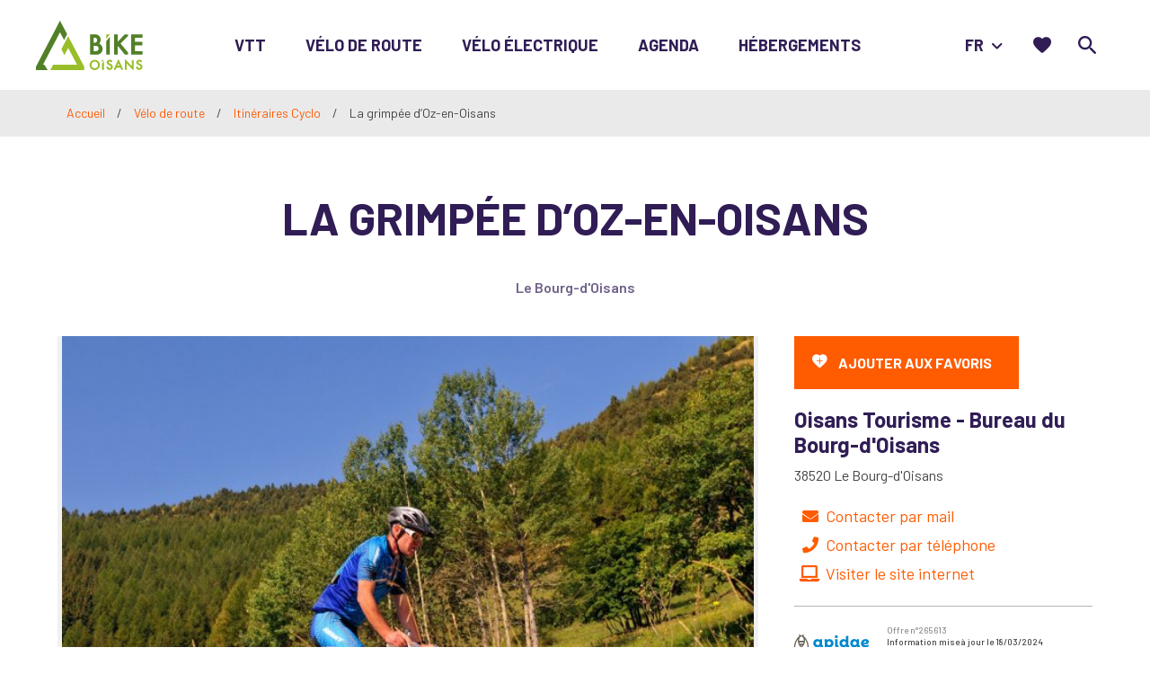

--- FILE ---
content_type: text/html; charset=UTF-8
request_url: https://www.bike-oisans.com/equipement/la-grimpee-doz-en-oisans/
body_size: 15160
content:
<!doctype html><html lang="fr-FR" class="no-js"><head> <meta charset="UTF-8"> <title>La grimpée d’Oz-en-Oisans - Itinéraires Cyclo | Bike Oisans</title> <meta http-equiv="X-UA-Compatible" content="IE=edge,chrome=1"> <meta name="viewport" content="width=device-width, initial-scale=1.0, minimum-scale=1.0, maximum-scale=5.0, user-scalable=yes"> <link rel="apple-touch-icon" sizes="76x76" href="https://www.bike-oisans.com/wp-content/themes/bikeoisans/assets/dist/images/favicons/apple-touch-icon.png"> <link rel="icon" type="image/png" sizes="32x32" href="https://www.bike-oisans.com/wp-content/themes/bikeoisans/assets/dist/images/favicons/favicon-32x32.png"> <link rel="icon" type="image/png" sizes="16x16" href="https://www.bike-oisans.com/wp-content/themes/bikeoisans/assets/dist/images/favicons/favicon-16x16.png"> <link rel="manifest" href="https://www.bike-oisans.com/wp-content/themes/bikeoisans/assets/dist/images/favicons/site.webmanifest"> <link rel="mask-icon" href="https://www.bike-oisans.com/wp-content/themes/bikeoisans/assets/dist/images/favicons/safari-pinned-tab.svg" color="#5bbad5"> <meta name="msapplication-TileColor" content="#da532c"> <meta name="theme-color" content="#ffffff"> <link href="//www.google-analytics.com" rel="dns-prefetch"> <link href="//www.gstatic.com" rel="dns-prefetch"> <link href="//gadget.open-system.fr" rel="dns-prefetch"> <link href="//reservation.auris-en-oisans.fr" rel="dns-prefetch"> <link href="https://cdn.maptiler.com/maptiler-sdk-js/v1.1.1/maptiler-sdk.css" rel="stylesheet"/> <script src="https://cdn.maptiler.com/maptiler-sdk-js/v1.1.1/maptiler-sdk.umd.min.js"></script> <meta name="description" content="Itinéraire sans difficulté particulière. Après une mise en jambes sur la plaine de Bourg d&#039;Oisans, on monte progressivement dans la vallée de l&#039;Eau d&#039;Olle jusqu&#039;à Oz-Station. On profite aussi de la vue sur le lac du Verney et le massif de Belledonne."/><meta name="robots" content="max-snippet:-1, max-image-preview:large, max-video-preview:-1"/><link rel="canonical" href="https://www.bike-oisans.com/equipement/la-grimpee-doz-en-oisans/"/><meta property="og:locale" content="fr_FR"/><meta property="og:type" content="article"/><meta property="og:title" content="La grimpée d’Oz-en-Oisans - Itinéraires Cyclo | Bike Oisans"/><meta property="og:description" content="Itinéraire sans difficulté particulière. Après une mise en jambes sur la plaine de Bourg d&#039;Oisans, on monte progressivement dans la vallée de l&#039;Eau d&#039;Olle jusqu&#039;à Oz-Station. On profite aussi de la vue sur le lac du Verney et le massif de Belledonne."/><meta property="og:url" content="https://www.bike-oisans.com/equipement/la-grimpee-doz-en-oisans/"/><meta property="og:site_name" content="Bike Oisans"/><meta property="og:image" content="https://www.bike-oisans.com/wp-content/uploads/wpetourisme/1373071-diaporama.jpg"/><meta property="og:image:secure_url" content="https://www.bike-oisans.com/wp-content/uploads/wpetourisme/1373071-diaporama.jpg"/><meta name="twitter:card" content="summary_large_image"/><meta name="twitter:description" content="Itinéraire sans difficulté particulière. Après une mise en jambes sur la plaine de Bourg d&#039;Oisans, on monte progressivement dans la vallée de l&#039;Eau d&#039;Olle jusqu&#039;à Oz-Station. On profite aussi de la vue sur le lac du Verney et le massif de Belledonne."/><meta name="twitter:title" content="La grimpée d’Oz-en-Oisans - Itinéraires Cyclo | Bike Oisans"/><link rel='dns-prefetch' href='//cdn.jsdelivr.net'/><link rel='dns-prefetch' href='//www.google.com'/><link rel='dns-prefetch' href='//s.w.org'/> <script type="text/javascript"> window._wpemojiSettings = {"baseUrl":"https:\/\/s.w.org\/images\/core\/emoji\/12.0.0-1\/72x72\/","ext":".png","svgUrl":"https:\/\/s.w.org\/images\/core\/emoji\/12.0.0-1\/svg\/","svgExt":".svg","source":{"concatemoji":"https:\/\/www.bike-oisans.com\/wp-includes\/js\/wp-emoji-release.min.js"}}; !function(e,a,t){var n,r,o,i=a.createElement("canvas"),p=i.getContext&&i.getContext("2d");function s(e,t){var a=String.fromCharCode;p.clearRect(0,0,i.width,i.height),p.fillText(a.apply(this,e),0,0);e=i.toDataURL();return p.clearRect(0,0,i.width,i.height),p.fillText(a.apply(this,t),0,0),e===i.toDataURL()}function c(e){var t=a.createElement("script");t.src=e,t.defer=t.type="text/javascript",a.getElementsByTagName("head")[0].appendChild(t)}for(o=Array("flag","emoji"),t.supports={everything:!0,everythingExceptFlag:!0},r=0;r<o.length;r++)t.supports[o[r]]=function(e){if(!p||!p.fillText)return!1;switch(p.textBaseline="top",p.font="600 32px Arial",e){case"flag":return s([127987,65039,8205,9895,65039],[127987,65039,8203,9895,65039])?!1:!s([55356,56826,55356,56819],[55356,56826,8203,55356,56819])&&!s([55356,57332,56128,56423,56128,56418,56128,56421,56128,56430,56128,56423,56128,56447],[55356,57332,8203,56128,56423,8203,56128,56418,8203,56128,56421,8203,56128,56430,8203,56128,56423,8203,56128,56447]);case"emoji":return!s([55357,56424,55356,57342,8205,55358,56605,8205,55357,56424,55356,57340],[55357,56424,55356,57342,8203,55358,56605,8203,55357,56424,55356,57340])}return!1}(o[r]),t.supports.everything=t.supports.everything&&t.supports[o[r]],"flag"!==o[r]&&(t.supports.everythingExceptFlag=t.supports.everythingExceptFlag&&t.supports[o[r]]);t.supports.everythingExceptFlag=t.supports.everythingExceptFlag&&!t.supports.flag,t.DOMReady=!1,t.readyCallback=function(){t.DOMReady=!0},t.supports.everything||(n=function(){t.readyCallback()},a.addEventListener?(a.addEventListener("DOMContentLoaded",n,!1),e.addEventListener("load",n,!1)):(e.attachEvent("onload",n),a.attachEvent("onreadystatechange",function(){"complete"===a.readyState&&t.readyCallback()})),(n=t.source||{}).concatemoji?c(n.concatemoji):n.wpemoji&&n.twemoji&&(c(n.twemoji),c(n.wpemoji)))}(window,document,window._wpemojiSettings); </script> <style type="text/css">img.wp-smiley,img.emoji { display: inline !important; border: none !important; box-shadow: none !important; height: 1em !important; width: 1em !important; margin: 0 .07em !important; vertical-align: -0.1em !important; background: none !important; padding: 0 !important;}</style> <link rel='stylesheet' id='wp-etourisme-css' href='https://www.bike-oisans.com/wp-content/plugins/wp-etourisme/public/css/wp-etourisme-public.min.css' type='text/css' media='all'/><link rel='stylesheet' id='wp-block-library-css' href='https://www.bike-oisans.com/wp-includes/css/dist/block-library/style.min.css' type='text/css' media='all'/><link rel='stylesheet' id='contact-form-7-css' href='https://www.bike-oisans.com/wp-content/plugins/contact-form-7/includes/css/styles.css' type='text/css' media='all'/><link rel='stylesheet' id='iris-sso-instagram-css' href='https://www.bike-oisans.com/wp-content/plugins/iris-sso-instagram/assets/dist/css/app_shared.min.css' type='text/css' media='all'/><link rel='stylesheet' id='site-css' href='https://www.bike-oisans.com/wp-content/themes/bikeoisans/assets/dist/css/site.min.css' type='text/css' media='all'/><link rel='stylesheet' id='site-tourism-css' href='https://www.bike-oisans.com/wp-content/themes/bikeoisans/assets/dist/css/site-tourism.min.css' type='text/css' media='all'/><link rel='preload' href='https://code.jquery.com/jquery-3.4.1.min.js' as='script'/><script type='text/javascript' src='https://code.jquery.com/jquery-3.4.1.min.js'></script><link rel='preload' href='https://code.jquery.com/jquery-migrate-3.0.1.min.js' as='script'/><script type='text/javascript' src='https://code.jquery.com/jquery-migrate-3.0.1.min.js'></script><link rel='preload' href='https://www.bike-oisans.com/wp-content/plugins/wp-etourisme/public/js/wp-etourisme-map-adapter.min.js' as='script'/><script type='text/javascript' defer src='https://www.bike-oisans.com/wp-content/plugins/wp-etourisme/public/js/wp-etourisme-map-adapter.min.js'></script><script type='text/javascript'>/* <![CDATA[ */var wpetMaps = {"url_public":"https:\/\/www.bike-oisans.com\/wp-content\/plugins\/wp-etourisme\/public\/","ajax_param":{"ajax":"https:\/\/www.bike-oisans.com\/wp-json\/irisit\/post_type\/equipement","filter":{"include":[4907]},"order":{"commune":"ASC"}},"ajax_path":"https:\/\/www.bike-oisans.com\/wp-json\/irismap\/profile","iti_path":"https:\/\/www.bike-oisans.com\/wp-json\/irismap\/route","poi_path":"https:\/\/www.bike-oisans.com\/wp-json\/irisit\/poi\/","maps":{"leaflet":{"map_option":{"scrollWheelZoom":"false"},"markeroption":{"iconSize":[25,25]},"tilesurl":"https:\/\/{s}.tile.openstreetmap.org\/{z}\/{x}\/{y}.png","tilesoptions":null},"google-maps":{"google_map_key":"AIzaSyC4OzT9Pey4UvU3Rsh5GHFGu9UFJTb6NeM","map_option":{"zoom":"14","scrollwheel":""},"cluster":{"gridSize":"70","maxZoom":"15","styles":[{"url":"https:\/\/www.auris-en-oisans.fr\/wp-content\/themes\/auris\/assets\/dist\/images\/markers\/cluster.svg","width":40,"height":40,"textColor":"#FFFFFF"},{"url":"https:\/\/www.auris-en-oisans.fr\/wp-content\/themes\/auris\/assets\/dist\/images\/markers\/cluster.svg","width":40,"height":40,"textColor":"#FFFFFF"},{"url":"https:\/\/www.auris-en-oisans.fr\/wp-content\/themes\/auris\/assets\/dist\/images\/markers\/cluster.svg","width":40,"height":40,"textColor":"#FFFFFF"}]},"infowindow":{"maxWidth":"240","alignBottom":"1","closeBoxURL":"https:\/\/www.auris-en-oisans.fr\/wp-content\/themes\/auris\/assets\/dist\/images\/markers\/close.svg","disableAutoPan":"","pixelOffset":{"height":0,"width":-115}}},"google-maps-ign":{"google_map_key":"AIzaSyCnzzpg8b9BmIJkB894nskYd_TE0wuRUC8","map_option":{"zoom":"14","scrollwheel":""},"cluster":{"gridSize":"70","maxZoom":"15","styles":[{"url":"https:\/\/www.auris-en-oisans.fr\/wp-content\/themes\/auris\/assets\/dist\/images\/markers\/cluster.svg","width":40,"height":40,"textColor":"#FFFFFF"},{"url":"https:\/\/www.auris-en-oisans.fr\/wp-content\/themes\/auris\/assets\/dist\/images\/markers\/cluster.svg","width":40,"height":40,"textColor":"#FFFFFF"},{"url":"https:\/\/www.auris-en-oisans.fr\/wp-content\/themes\/auris\/assets\/dist\/images\/markers\/cluster.svg","width":40,"height":40,"textColor":"#FFFFFF"}]},"infowindow":{"maxWidth":"240","alignBottom":"1","closeBoxURL":"https:\/\/www.auris-en-oisans.fr\/wp-content\/themes\/auris\/assets\/dist\/images\/markers\/close.svg","disableAutoPan":"","pixelOffset":{"height":0,"width":-115}}},"default":{"google-maps":{"type":"google-maps"},"google-maps-ign":{"type":"google-maps","default":{"layerType":"ORTHOIMAGERY.ORTHOPHOTOS","maxZoom":18,"tileSizeX":256,"tileSizeY":256}},"leaflet":{"type":"leaflet","default":{"tileurl":"https:\/\/{s}.tile.openstreetmap.org\/{z}\/{x}\/{y}.png","copyright":"&copy; <a target=\"_blank\" href=\"https:\/\/www.openstreetmap.org\/copyright\">OpenStreetMap<\/a>","name":"Open Street Map"}},"leaflet-ign":{"type":"leaflet","default":{"layerType":"ORTHOIMAGERY.ORTHOPHOTOS","copyright":"&copy; <a target=\"_blank\" href=\"https:\/\/www.ign.fr\">IGN France<\/a>","apikeyslug":"ignapikey","name":"IGN"}}},"leaflet-ign":{"map_option":{"minZoom":"6","maxZoom":"16"},"markeroption":{"iconSize":[25,25]},"ignapikey":"z9zix6m0bmt3a3gcrk8q8u1q","layer":"GEOGRAPHICALGRIDSYSTEMS.PLANIGNV2","tilesoptions":{"name":"Cartes IGN"}}},"selected":"leaflet","lightpick":"DD\/MM\/YYYY","locale":"fr","legend":{"downloadpng":"T\u00e9l\u00e9charger","altitudeaxis":"Altitude (m)","distanceaxis":"Distance (km)","altitude":"Altitude","elevation":"Pente","distance":"Distance"},"options":{"marker":"https:\/\/www.bike-oisans.com\/wp-content\/themes\/auris\/assets\/dist\/images\/markers\/marker.svg","markerhover":"https:\/\/www.bike-oisans.com\/wp-content\/themes\/auris\/assets\/dist\/images\/markers\/marker-hover.svg","latitude":"45.054787","longitude":"6.031618","zoom":"12","switchmode":0,"norecenter":true}};/* ]]> */</script><link rel='preload' href='https://www.bike-oisans.com/wp-content/plugins/wp-etourisme/public/js/wp-etourisme-maps.min.js' as='script'/><script type='text/javascript' defer src='https://www.bike-oisans.com/wp-content/plugins/wp-etourisme/public/js/wp-etourisme-maps.min.js'></script><link rel='preload' href='https://cdn.jsdelivr.net/npm/apexcharts@3.42.0' as='script'/><script type='text/javascript' defer src='https://cdn.jsdelivr.net/npm/apexcharts@3.42.0'></script><script type='text/javascript'>/* <![CDATA[ */var add_bookmark_object = {"iris_bookmarks":"https:\/\/www.bike-oisans.com\/wp-json\/iris-bookmarks\/","object_added_to_list":"Cette fiche a \u00e9t\u00e9 ajout\u00e9e \u00e0 votre liste de favoris.","new_list_created":"Ce favori a bien \u00e9t\u00e9 ajout\u00e9 \u00e0 la nouvelle liste.","list_name_empty":"Le champ du nom de la liste est vide, vous devez saisir un nom pour pouvoir la cr\u00e9er.","loading":"Chargement..."};/* ]]> */</script><script type='text/javascript' defer src='https://www.bike-oisans.com/wp-content/plugins/iris-bookmarks/shared/js/iris-bookmarks-shared-add-bookmark.js'></script><script type='text/javascript'>/* <![CDATA[ */var wpet_marketplace_param = {"ajax_url":"https:\/\/www.bike-oisans.com\/wp-admin\/admin-ajax.php","format":"dd\/mm\/yyyy","lightpick":"DD\/MM\/YYYY","locale":"fr","messages":{"date":"Le champ Date d'arriv\u00e9e est obligatoire","enddate":"Le champ Date de d\u00e9part est obligatoire","duration":"Le champ Dur\u00e9e est obligatoire","adult":"Le champ Nombre d'adultes est obligatoire"}};/* ]]> */</script><script type='text/javascript' defer src='https://www.bike-oisans.com/wp-content/plugins/wp-etourisme-marketplace/shared/js/wp-etourisme-marketplace-shared.min.js'></script><link rel='https://api.w.org/' href='https://www.bike-oisans.com/wp-json/'/><link rel='shortlink' href='https://www.bike-oisans.com/?p=4907'/><link rel="alternate" type="application/json+oembed" href="https://www.bike-oisans.com/wp-json/oembed/1.0/embed?url=https%3A%2F%2Fwww.bike-oisans.com%2Fequipement%2Fla-grimpee-doz-en-oisans%2F"/><link rel="alternate" type="text/xml+oembed" href="https://www.bike-oisans.com/wp-json/oembed/1.0/embed?url=https%3A%2F%2Fwww.bike-oisans.com%2Fequipement%2Fla-grimpee-doz-en-oisans%2F&#038;format=xml"/><link rel="alternate" href="https://www.bike-oisans.com/equipement/la-grimpee-doz-en-oisans/" hreflang="fr"/><link rel="alternate" href="https://uk.bike-oisans.com/equipment/the-steep-climb-to-oz-en-oisans/" hreflang="uk"/><link rel="alternate" href="https://nl.bike-oisans.com/voorziening/de-beklimming-naar-oz-en-oisans/" hreflang="nl"/><link rel="alternate" href="https://www.bike-oisans.com/equipement/la-grimpee-doz-en-oisans/" hreflang="x-default"/><link rel="icon" type="image/x-icon" href="https://www.bike-oisans.com/wp-content/themes/bikeoisans/assets/dist/images/favicon.png"/> <script type="application/ld+json"> { "@context": "http://schema.org", "@type": "BreadcrumbList", "itemListElement": [{"@type":"ListItem","position":1,"item":{"@type":"WebPage","@id":"https:\/\/www.bike-oisans.com","url":"https:\/\/www.bike-oisans.com","name":"Accueil"}},{"@type":"ListItem","position":2,"item":{"@type":"WebPage","@id":"https:\/\/www.bike-oisans.com\/velo-de-route\/","url":"https:\/\/www.bike-oisans.com\/velo-de-route\/","name":"V\u00e9lo de route"}},{"@type":"ListItem","position":3,"item":{"@type":"WebPage","@id":"https:\/\/www.bike-oisans.com\/velo-de-route\/itineraires-cyclo-en-oisans\/","url":"https:\/\/www.bike-oisans.com\/velo-de-route\/itineraires-cyclo-en-oisans\/","name":"Itin\u00e9raires Cyclo"}},{"@type":"ListItem","position":4,"item":{"@type":"WebPage","@id":"https:\/\/www.bike-oisans.com\/equipement\/la-grimpee-doz-en-oisans\/","url":"https:\/\/www.bike-oisans.com\/equipement\/la-grimpee-doz-en-oisans\/","name":"La grimp\u00e9e d&rsquo;Oz-en-Oisans"}}] }</script> <style type="text/css"> /* Header */.bannerThumbnail:before { width: 640px;}/* Zone de contenu */.section { margin-bottom: 110px; margin-top: 40px;}article p { line-height: 3rem;}h2:first-child,h3:first-child,h4:first-child { margin-top: 0 !important;}article .wp-block-media-text__content p:last-child { margin-bottom: 0;}h3, h4 { margin-bottom: 15px;}h4 { margin-top: 30px; margin-bottom: 15px;}.hentry ol,.hentry ul:not(.wp-block-gallery),.noJustify { text-align: initial;}.required { font-size: 12px; line-height: 1.5em;}.mentionRGPD { font-size: 12px; line-height: 1.5em; margin-top: 50px;}.noMargin { margin: 0 0 !important;}.miniMargin { margin: 20px 0 !important;}.noMarginTop { margin-top: 0 !important;}.noMarginBottom { margin-bottom: 0 !important;}.noMarginTopBottom { margin-top: 0px !important; margin-bottom: 0px !important;}.miniMarginTop { margin-top: 30px !important;}.miniMarginBottom { margin-bottom: 20px !important;}.miniMarginTopBottom { margin-top: 30px !important; margin-bottom: 20px !important;}.noPaddingRight { padding-right: 0px !important;}.imgBorder > figure img,.imgBorderAlone { border: 1px solid #e8e8e8;}.is-vertically-aligned-top>figure>img { margin-top: 6px;}iframe { max-width: 100%; border: none;}.wp-block-quote { padding-right: 100px;}.has-large-font-size { font-size: 29px; line-height: normal;}.mentionPresse { font-style: italic; font-size: 12px; line-height: 20px;}.mentionDefaut { font-style: italic; font-size: 12px; line-height: 20px;}.mentionAttentionSmall { font-style: italic; font-size: 12px; line-height: 20px; color: red;}.ouvert { color: green; font-weight: 800; font-variant: small-caps;}.ferme { color: red; font-weight: 800; font-variant: small-caps;}.level { font-weight: 800; font-variant: small-caps;}.green { color: green;}.blue { color: blue;}.red { color: red;}.black { color: black;}.eventPast > img,.eventPast > a img,.eventPast > figure img { filter: grayscale(100%); -webkit-filter: grayscale(100%); opacity: 0.8;}/* Formulaire */.form .formGroup>label, .form .wpcf7-form-control-wrap { line-height: 1.2 !important; text-wrap-style: balance;}.ContactPerso { Padding: 20px 0px 20px 0px;}.ContactPerso .formGroup textarea { height: 100px;}/* Alerte */.Alerte { background-color: #c12626; width: 100%; padding: 20px;}.AlertePicto { width: 80px; height: 80px; float: left;}.AlerteContent {}/* Catégories séjours */.topbarCategories .tagList { text-align: left;}/* Bloc galerie d&rsquo;images */.hentry ul:not(.wp-block-gallery) { margin: 0;}.mentionPhotos figcaption { font-style: italic; font-size: 12px; margin-left: 20px;}.wp-block-gallery .blocks-gallery-image .copyright,.wp-block-gallery .blocks-gallery-item .copyright { padding: 30px 5px 5px 5px !important; font-size: 1rem !important;}/* Ancres sidebar */.anchorList .anchorItem { margin-bottom: 5px;}/* Blocs sidebar */.blocLinkDefaut { color: #fff; text-decoration: underline;}.blocSidebarContentExcerpt ul { margin-left: 20px;}ul.blocContact { margin: 0; list-style: none; text-align: left;}ul.blocContact li { font-weight: 600; margin-bottom: 10px;}ul.blocContact li a { font-size: 1.5rem;}ul.blocContact li span.libele { line-height: 1; margin: 20px 0 5px 0; font-weight: 800; display: block; font-variant-caps: all-petite-caps;}ul.blocContact li i { padding-right: 10px;}.blocSidebarContentTitle { -webkit-hyphens: none; -moz-hyphens: none; -ms-hyphens: none; hyphens: none;}.blocLabelsTourisme { margin-top: 20px; text-align: center;}/* Slider Home page*/.strateSlider .sliderItemContentTitle,.strateSlider .sliderItemContentSubtitle { margin-bottom: 5px;}.strateSlider .sliderItemContentButton { margin-top: 10px;}.homeEngine { padding-right: 25px;}.homeEngineItem:hover { opacity: 0.6;}.homeEngineTitle { font-size: 5rem;}.homeEngineItem span { color: #fff;}/* Blocs Menu */.blocMenu { height: 200px; margin-bottom: 20px; border: 1px white solid;}.menuOisans { width: 100%; padding: 20px; text-align: center; margin-bottom: 20px;}.menuOisans p.oisanstxt { color: white; text-align: left; font-size: 12px; line-height: 1.3em; border-top: 0.01em solid white; margin-top: 10px; padding-top: 10px;}.menuOisans p a { color: white; text-decoration: underline; font-weight: bold;}.menuOisans a:hover,.menuOisans p.oisanstxt a:hover { color: white; opacity:50%;}/* Footer */.footerOisans { width: 100%; margin-bottom: 20px;}.footerOisans p.oisanstxt { text-align: left;}.footerOisans p a { color: white; text-transform: uppercase; text-decoration: underline; font-weight: bold;}.footerOisans a:hover,.footerOisans p.oisanstxt a:hover { color: white; opacity:50%;}.tripadvisor { margin-top: 20px;}.googlemybusiness { color: #fff;}.googlemybusiness:hover { color: #B4D661;}p.footerAvis { color: white; font-weight: bold; margin-top: 20px; text-decoration: underline; text-transform: uppercase;}ul.footerAvis { margin: 5px 0 0 0; list-style: none; text-align: left;}ul.footerAvis li,p.footerQualite { font-weight: 600; margin-bottom: 10px;}ul.footerAvis li i,p.footerQualite i { padding-right: 10px;}ul.footerAvis li a,p.footerQualite a { color: #fff;}ul.footerAvis li a:hover,p.footerQualite a:hover { color: #fff; text-decoration: underline;}/* After footer */.post-edit-link,.backToTop { z-index: 10;}/* Responsive */@media screen and (max-width: 959px){ .wp-block-quote { padding-right: inherit; } .homeEngineTitle { font-size: 2.5rem; }}@media screen and (max-width: 739px){ .is-stacked-on-mobile .noMarginTop { margin-top: 30px !important; } .has-media-on-the-right.is-stacked-on-mobile .noMarginTop { margin-top: 0px !important; } hr { margin: 40px 0px 0px 0px; } .wp-block-media-text h2:first-child, .wp-block-media-text h3:first-child, .wp-block-media-text h4:first-child { margin-top: 30px !important; } .footerOisans p.oisanstxt { text-align: center; } ul.footerAvis { text-align: center; }} </style> </head><body class="equipement-template-default single single-equipement postid-4907"><div class="overlay"></div><div class="wrapper"> <header class="header" role="banner"> <div class="navbar"> <p class="logo"> <a class="logoItem" href="https://www.bike-oisans.com"> <img data-src="https://www.bike-oisans.com/wp-content/themes/bikeoisans/assets/dist/images/logo.svg" alt="Bike Oisans"> <span class="sr-only">Bike Oisans</span> </a> </p> <nav class="mainNav" role="navigation"> <ul class="menu"> <li class="menuItem menuItem--hasChildren"> <a href="https://www.bike-oisans.com/vtt/"> VTT </a> <div class="subMenu"> <ul class="subMenuCol"> <li class="menuItem"> <a href="https://www.bike-oisans.com/vtt/itineraires-vtt-en-oisans/"> Itinéraires VTT </a> </li> <li class="menuItem"> <a href="https://www.bike-oisans.com/vtt/bike-parks-en-oisans/"> Bike Parks en Oisans </a> </li> </ul> <ul class="subMenuCol"> <li class="menuItem"> <a href="https://www.bike-oisans.com/vtt/encadrement-vtt/"> Encadrement VTT </a> </li> <li class="menuItem"> <a href="https://www.bike-oisans.com/vtt/sejours-vtt/"> Séjours VTT </a> </li> <li class="menuItem"> <a href="https://www.bike-oisans.com/commerce-service/navette-oisans-hydrelec-vaujany-venosc-les-2-alpes/"> Navette Oisans </a> </li> </ul> <ul class="subMenuCol"> <li class="menuItem"> <a href="https://www.bike-oisans.com/vtt/location-reparation-de-vtt/"> Location &amp; réparation de VTT </a> </li> <li class="menuItem"> <a href="https://www.bike-oisans.com/vtt/securite-respect-des-sentiers-et-des-usagers/"> Respect des sentiers &amp; Sécurité à VTT </a> </li> <li class="menuItem"> <a href="https://www.bike-oisans.com/services-velo/"> Services vélo </a> </li> </ul> <ul class="subMenuCol subMenuCol--html"> <div class="blocMenu entityItem js-click "><p class="entityItemThumbnail"> <a href="https://www.bike-oisans.com/vtt/bike-parks-en-oisans/"> <img data-src="https://www.bike-oisans.com/wp-content/uploads/2021/01/les2alpes-vtt-12-380x270.jpg" alt="Bike Parks en Oisans" class="loaded" src="https://www.bike-oisans.com/wp-content/uploads/2021/01/les2alpes-vtt-12-380x270.jpg" data-was-processed="true"> </a> </p><div class="entityItemContent"><p style="font-size: 2.3rem" class="entityItemContentTitle"> <a href="https://www.bike-oisans.com/vtt/bike-parks-en-oisans/">Bike Parks en Oisans</a> </p><p class="entityItemContentMore"> <a href="https://www.bike-oisans.com/vtt/bike-parks-en-oisans/"> <span class="sr-only"> En savoir plus</span> </a> </p></p></div></div> </ul> </div> </li> <li class="menuItem menuItem--hasChildren"> <a href="https://www.bike-oisans.com/velo-de-route/"> Vélo de route </a> <div class="subMenu"> <ul class="subMenuCol"> <li class="menuItem"> <a href="https://www.bike-oisans.com/velo-de-route/itineraires-cyclo-en-oisans/"> Itinéraires Cyclo </a> </li> <li class="menuItem"> <a href="https://www.bike-oisans.com/velo-de-route/ouverture-des-cols/"> Ouverture des cols </a> </li> <li class="menuItem"> <a href="https://www.bike-oisans.com/velo-de-route/montee-de-lalpe-dhuez/"> Montée de l&rsquo;Alpe d&rsquo;Huez </a> </li> <li class="menuItem"> <a href="https://www.bike-oisans.com/velo-de-route/voie-verte/"> Voie verte </a> </li> <li class="menuItem"> <a href="https://www.bike-oisans.com/velo-de-route/gravel-bike/"> Gravel bike </a> </li> </ul> <ul class="subMenuCol"> <li class="menuItem"> <a href="https://www.bike-oisans.com/velo-de-route/location-reparation-de-velo-route/"> Location &amp; réparation pour vélos de route </a> </li> <li class="menuItem"> <a href="https://www.bike-oisans.com/velo-de-route/encardement-cyclo/"> Encadrement cyclo </a> </li> <li class="menuItem"> <a href="https://www.bike-oisans.com/velo-de-route/sejours-cyclo/"> Séjours cyclo </a> </li> </ul> <ul class="subMenuCol"> <li class="menuItem"> <a href="https://www.bike-oisans.com/velo-de-route/securite-routiere-a-velo-en-montagne/"> Sécurité routière </a> </li> <li class="menuItem"> <a href="https://www.bike-oisans.com/services-velo/"> Services vélo </a> </li> <li class="menuItem"> <a href="https://www.bike-oisans.com/commerce-service/navette-oisans-hydrelec-vaujany-venosc-les-2-alpes/"> Navette Oisans </a> </li> </ul> <ul class="subMenuCol subMenuCol--html"> <div class="blocMenu entityItem js-click "><p class="entityItemThumbnail"> <a href="https://www.bike-oisans.com/agenda-cyclo-vtt-oisans/oisans-col-series/"> <img data-src="https://www.bike-oisans.com/wp-content/uploads/2021/03/oisans-col-series-vignette-01-380x270.jpg" alt="Oisans Col Series" class="loaded" src="https://www.bike-oisans.com/wp-content/uploads/2021/03/oisans-col-series-vignette-01-380x270.jpg" data-was-processed="true"> </a> </p><div class="entityItemContent"><p style="font-size: 2.3rem" class="entityItemContentTitle"> <a href="https://www.bike-oisans.com/agenda-cyclo-vtt-oisans/oisans-col-series/">Oisans Col Series</a> </p><p class="entityItemContentMore"> <a href="https://www.bike-oisans.com/agenda-cyclo-vtt-oisans/oisans-col-series/"> <span class="sr-only"> En savoir plus</span> </a> </p></p></div></div> </ul> </div> </li> <li class="menuItem menuItem--hasChildren"> <a href="https://www.bike-oisans.com/velo-electrique/"> Vélo électrique </a> <div class="subMenu"> <ul class="subMenuCol"> <li class="menuItem"> <a href="https://www.bike-oisans.com/velo-electrique/itineraires-vae/"> Itinéraires VAE </a> </li> <li class="menuItem"> <a href="https://www.bike-oisans.com/velo-de-route/voie-verte/"> Voie verte </a> </li> </ul> <ul class="subMenuCol"> <li class="menuItem"> <a href="https://www.bike-oisans.com/velo-electrique/recharger-son-vae/"> Recharger son VAE </a> </li> <li class="menuItem"> <a href="https://www.bike-oisans.com/velo-electrique/louer-un-vae/"> Louer un VAE </a> </li> </ul> <ul class="subMenuCol"> <li class="menuItem"> <a href="https://www.bike-oisans.com/velo-electrique/sejours-et-sorties-vae/"> Séjours et sorties VAE </a> </li> <li class="menuItem"> <a href="https://www.bike-oisans.com/services-velo/"> Services vélo </a> </li> <li class="menuItem"> <a href="https://www.bike-oisans.com/commerce-service/navette-oisans-hydrelec-vaujany-venosc-les-2-alpes/"> Navette Oisans </a> </li> </ul> <ul class="subMenuCol subMenuCol--html"> <div class="blocMenu entityItem js-click "><p class="entityItemThumbnail"> <a href="https://www.bike-oisans.com/agenda-cyclo-vtt-oisans/oisans-col-series/"> <img data-src="https://www.bike-oisans.com/wp-content/uploads/2021/03/oisans-col-series-vignette-01-380x270.jpg" alt="Oisans Col Series" class="loaded" src="https://www.bike-oisans.com/wp-content/uploads/2021/03/oisans-col-series-vignette-01-380x270.jpg" data-was-processed="true"> </a> </p><div class="entityItemContent"><p style="font-size: 2.3rem" class="entityItemContentTitle"> <a href="https://www.bike-oisans.com/agenda-cyclo-vtt-oisans/oisans-col-series/">Oisans Col Series</a> </p><p class="entityItemContentMore"> <a href="https://www.bike-oisans.com/agenda-cyclo-vtt-oisans/oisans-col-series/"> <span class="sr-only"> En savoir plus</span> </a> </p></p></div></div> </ul> </div> </li> <li class="menuItem menuItem--hasChildren"> <a href="https://www.bike-oisans.com/agenda-cyclo-vtt-oisans/"> Agenda </a> <div class="subMenu"> <ul class="subMenuCol"> <li class="menuItem"> <a href="https://www.bike-oisans.com/agenda-cyclo-vtt-oisans/megavalanche-alpe-d-huez/"> Megavalanche </a> </li> <li class="menuItem"> <a href="https://www.bike-oisans.com/agenda-cyclo-vtt-oisans/ultra-raid-de-la-meije-la-grave-villar-d-arene/"> Ultra Raid de La Meije </a> </li> <li class="menuItem"> <a href="https://www.bike-oisans.com/agenda-cyclo-vtt-oisans/mountain-of-hell-les-2-alpes/"> Mountain of Hell </a> </li> </ul> <ul class="subMenuCol"> <li class="menuItem"> <a href="https://www.bike-oisans.com/agenda-cyclo-vtt-oisans/oisans-col-series/"> Oisans Col Series </a> </li> <li class="menuItem"> <a href="https://www.bike-oisans.com/agenda-cyclo-vtt-oisans/le-tour-de-france/"> Le Tour de France </a> </li> <li class="menuItem"> <a href="https://www.bike-oisans.com/agenda-cyclo-vtt-oisans/marmotte-granfondo-alpes-bourg-doisans-alpe-dhuez/"> Marmotte Granfondo Alpes </a> </li> </ul> <ul class="subMenuCol"> <li class="menuItem"> <a href="https://www.bike-oisans.com/agenda-cyclo-vtt-oisans/triathlon-alpe-dhuez/"> Triathlon Alpe d’Huez </a> </li> <li class="menuItem"> <a href="https://www.bike-oisans.com/agenda-cyclo-vtt-oisans/alpe-dhuzes-bourg-doisans-alpe-dhuez/"> Alpe d’Huzes </a> </li> <li class="menuItem"> <a href="https://www.bike-oisans.com/agenda-cyclo-vtt-oisans/agenda-evenements-cyclo-vtt-oisans/"> Agenda cyclo et vtt 2026 </a> </li> </ul> <ul class="subMenuCol subMenuCol--html"> <div class="blocMenu entityItem js-click "><p class="entityItemThumbnail"> <a href="https://www.bike-oisans.com/agenda-cyclo-vtt-oisans/oisans-col-series/"> <img data-src="https://www.bike-oisans.com/wp-content/uploads/2021/03/oisans-col-series-vignette-01-380x270.jpg" alt="Oisans Col Series" class="loaded" src="https://www.bike-oisans.com/wp-content/uploads/2021/03/oisans-col-series-vignette-01-380x270.jpg" data-was-processed="true"> </a> </p><div class="entityItemContent"><p style="font-size: 2.3rem" class="entityItemContentTitle"> <a href="https://www.bike-oisans.com/agenda-cyclo-vtt-oisans/oisans-col-series/">Oisans Col Series</a> </p><p class="entityItemContentMore"> <a href="https://www.bike-oisans.com/agenda-cyclo-vtt-oisans/oisans-col-series/"> <span class="sr-only"> En savoir plus</span> </a> </p></p></div></div> </ul> </div> </li> <li class="menuItem menuItem--hasChildren"> <a href="https://www.bike-oisans.com/hebergements/"> Hébergements </a> <div class="subMenu"> <ul class="subMenuCol"> <li class="menuItem"> <a href="https://www.bike-oisans.com/hebergements/hotels/"> Hôtels </a> </li> <li class="menuItem"> <a href="https://www.bike-oisans.com/hebergements/meubles/"> Meublés </a> </li> </ul> <ul class="subMenuCol"> <li class="menuItem"> <a href="https://www.bike-oisans.com/hebergements/campings/"> Campings </a> </li> <li class="menuItem"> <a href="https://www.bike-oisans.com/hebergements/gites-et-auberges/"> Gîtes et auberges </a> </li> </ul> <ul class="subMenuCol"> <li class="menuItem"> <a href="https://www.bike-oisans.com/hebergements/chambre-dhotes/"> Chambres d&rsquo;hôtes </a> </li> <li class="menuItem"> <a href="https://www.bike-oisans.com/hebergements/residence-de-tourisme/"> Résidences de tourisme </a> </li> </ul> <ul class="subMenuCol subMenuCol--html"> <div class="blocMenu entityItem js-click "><p class="entityItemThumbnail"> <a href="https://www.bike-oisans.com/hebergements/label-accueil-cyclo-oisans/"> <img data-src="https://www.bike-oisans.com/wp-content/uploads/2019/11/label-cyclo-slider01-380x270.jpg" alt="Labels “vélo” en Oisans" class="loaded" src="https://www.bike-oisans.com/wp-content/uploads/2019/11/label-cyclo-slider01-380x270.jpg" data-was-processed="true"> </a> </p><div class="entityItemContent"><p style="font-size: 2.3rem" class="entityItemContentTitle"> <a href="https://www.bike-oisans.com/hebergements/label-accueil-cyclo-oisans/">Labels “vélo” en Oisans</a> </p><p class="entityItemContentMore"> <a href="https://www.bike-oisans.com/hebergements/label-accueil-cyclo-oisans/"> <span class="sr-only"> En savoir plus</span> </a> </p></p></div></div> </ul> </div> </li> <li class="menuItem menuItem--lang menuItemMobile"> <ul class="langMobileList"> <li class="langMobileItem"> <a href="https://uk.bike-oisans.com/equipment/the-steep-climb-to-oz-en-oisans/"> <span>Website uk</span> </a> </li> <li class="langMobileItem"> <a href="https://nl.bike-oisans.com/voorziening/de-beklimming-naar-oz-en-oisans/"> <span>Website nl</span> </a> </li> </ul> </li> </ul> </nav> <div class="tools"> <li class="toolsItem toolsItem--lang"> <span class="currentLang"> fr </span> <ul class="langList"> <li class="langItem"> <a href="https://uk.bike-oisans.com/equipment/the-steep-climb-to-oz-en-oisans/"> <span>uk</span> </a> </li> <li class="langItem"> <a href="https://nl.bike-oisans.com/voorziening/de-beklimming-naar-oz-en-oisans/"> <span>nl</span> </a> </li> </ul> </li> <div id="widget-panier" data-wpet-widget="opensystem-cart"></div> <li class="toolsItem toolsItem--bookmark"> <a href="https://www.bike-oisans.com/favoris/"> <span class="sr-only">Favoris</span> <span class="bookmarksCount" ></span> </a></li> <li class="toolsItem toolsItem--search"> <a href="##" class="js-wpSearchLayoutOpen" data-toggle="tooltip" data-placement="bottom" title="Rechercher"> <span class="sr-only">Je recherche</span> </a> </li> <li class="toolsItem toolsItem--burger"> <button class="burger" id="burger"> <span class="sr-only">Menu</span> <span class="burgerBar--1"></span> <span class="burgerBar--2"></span> <span class="burgerBar--3"></span> </button> </li></div> </div> </header> <div class="breadcrumbsWrapper"> <div class="breadcrumbs container"> <span> <span> <a href="https://www.bike-oisans.com">Accueil</a> / <span> <a href="https://www.bike-oisans.com/velo-de-route/"> Vélo de route </a> / <a href="https://www.bike-oisans.com/velo-de-route/itineraires-cyclo-en-oisans/"> Itinéraires Cyclo </a> / <span class="breadcrumb_last">La grimpée d&rsquo;Oz-en-Oisans</span> </span> </span> </span> </div></div> <main id="main" role="main" > <div class="container"> <div class="wpetTitle js-wpetTitle container"> <div class="wpetTitleContainer"> <h1 class="entryTitle" itemprop="name">La grimpée d&rsquo;Oz-en-Oisans</h1> <p class="wpetTitleMeta"> <span class="entryMeta entryMeta--big entryMeta--location"> Le Bourg-d'Oisans </span> </p> </div></div> <section class="section section--wpetDetail" id="primary"> <article class="wpetSection "> <div class="wpetSectionContainer"> <div class="wpetGallery js-wpetGallery"> <div class="wpetGalleryItem"> <a data-fancybox="fancybox" href="https://www.bike-oisans.com/wp-content/uploads/wpetourisme/1373071-diaporama.jpg" title="La grimpée d&rsquo;Oz-en-Oisans"> <img src="https://www.bike-oisans.com/wp-content/uploads/wpetourisme/1373071-diaporama-680x452.jpg" alt="La grimpée d&rsquo;Oz-en-Oisans" itemprop="image" data-caption="La grimpée d&rsquo;Oz-en-Oisans ©beallet.com"> </a> <p class="wpetGalleryItemCaption"> La grimpée d&rsquo;Oz-en-Oisans ©beallet.com </p> </div> </div> <div class="wpetSectionAside js-wpetSectionAside" id="wpetSectionAside"> <div class="wpetNavigation anchorList js-wpetNavigation"> <ul> <li class="anchorItem description "> <a href="#description" class="js-scroll">À propos</a> </li> <li class="anchorItem en-bref "> <a href="#en-bref" class="js-scroll">En bref</a> </li> <li class="anchorItem itineraire "> <a href="#itineraire" class="js-scroll">Plan et tracé GPX</a> </li> <li class="anchorItem multimedia "> <a href="#multimedia" class="js-scroll">À télécharger</a> </li> <li class="anchorItem prestation "> <a href="#prestation" class="js-scroll">Prestations</a> </li> </ul></div> <div class="wpetPagination"> <p class="wpetPaginationItem wpetPaginationItem--prev" data-placement="bottom" data-original-title="Offre précédente" data-toggle="tooltip"> <a href="https://www.bike-oisans.com/equipement/villard-notre-dame-et-villard-reymond/" rel="prev"></a> </p> <p class="wpetPaginationItem wpetPaginationItem--list" data-placement="bottom" data-original-title="Retour à la liste de résultats" data-toggle="tooltip"> <a href="https://www.bike-oisans.com/velo-de-route/itineraires-cyclo-en-oisans/"> <span>Retour à la liste </span> </a> </p> <p class="wpetPaginationItem wpetPaginationItem--next" data-placement="bottom" data-original-title="Offre suivante" data-toggle="tooltip"> <a href="https://www.bike-oisans.com/equipement/alpe-dhuez-la-montee-discrete/" rel="next"></a> </p></div> </div> <div class="wpetSectionContent hentry"> <div class="wpetStrateDescription wpetStrate" id="short-description"> <p itemprop="description" class="wpetDescriptionItem wpetDescriptionItem--short"> Itinéraire sans difficulté particulière. Après une mise en jambes sur la plaine de Bourg d'Oisans, on monte progressivement dans la vallée de l'Eau d'Olle jusqu'à Oz-Station. On profite aussi de la vue sur le lac du Verney et le massif de Belledonne. </p> </div> <div class="wpetStrateDescription wpetStrate " id="description"> <h2 class="wpetStrateTitle"> À propos : La grimpée d&rsquo;Oz-en-Oisans </h2> <div class="wpetDescription wpetStrateParts"> <p itemprop="description"> Cet itinéraire est disponible sur le guide "Cyclo en Oisans" (Oisans Tourisme)<br/><br/>Départ / Arrivée : Bourg d’Oisans 720 m<br/>Durée : 2 h 20<br/>Distance (A/R) : 42 km<br/>Altitude maxi : 1344 m<br/>Altitude mini : 710 m<br/>Dénivelé positif : 732 m<br/>Pente maximum : 10 %<br/><br/>Cartographie : Michelin Carte Département Isère, Savoie n° 333<br/><br/>ITINÉRAIRE<br/>De Bourg d’Oisans, prendre la direction de L'Alpe d'Huez. Au pied de la montée, prendre à gauche la petite route de Bassey - les Essoulieux. <br/>Suivre la route goudronnée jusqu'au lieu-dit des "3 ponts" et rejoindre la D1091 au niveau de la Paute. Prendre à droite direction Grenoble. <br/>À Rochetaillée, prendre à droite la direction Allemond. Après le "Pont Rouge", tourner à droite sur la D44 direction Villard Reculas.<br/>Traverser les hameaux du Raffour et de la Beurrière, continuer à monter et prendre la petite route du Boulangeard par la D44a. À l’intersection, suivre "Oz-en-Oisans Station".<br/>Le retour se fait par la même route que vous suivez cette fois-ci jusqu'au lac du Verney. Traverser Allemond et rejoindre le Bourg d’Oisans.<br/><br/>VARIANTE : Retour par l’Alpe d’Huez<br/>À Oz station, embarquer dans la télécabine de Poutran qui rejoint le domaine de l’Alpe d’Huez.<br/>À l’arrivée de la télécabine, pour atteindre la route du lac Besson, il faut porter le vélo sur la piste en contrebas (5 min). <br/>De l’Alpe d’Huez, emprunter les 21 virages de l’Alpe d’Huez jusqu’au Bourg d’Oisans. <br/>Attention, la télécabine de Poutran fonctionne uniquement pendant les saisons d’hiver et d’été. Les tickets sont en vente aux caisses des remontées mécaniques.<br/>---<br/>Distance : 18 km<br/>Durée : 1 h<br/>Dénivelé négatif : - 1475 m </p> </div> </div> <div class="wpetStratePrestation wpetStrate" id="en-bref"> <h2 class="wpetStrateTitle"> En bref </h2> <div class="wpetExcerpt hentry js-wpetExcerpt"> <div class="wpetExcerptList"> <p class="wpetExcerptItem wpetExcerptItem--time"> 2 h 20 </p> <p class="wpetExcerptItem wpetExcerptItem--denivele"> D+ : 732 m </p> <p class="wpetExcerptItem wpetExcerptItem--distance"> 42 km </p> <p class="wpetExcerptItem wpetExcerptItem--difficulte"> Niveau rouge - Difficile </p> </div> </div> </div> <div class="wpetStrateItineraire wpetStrate" id="itineraire"> <h2 class="wpetStrateTitle"> Plan et tracé GPX </h2> <div class="wpetStrateParts"> <div class="forLightBox mapItinerary"> <div class="forLightBoxHeader"> <h3 class="forLightBoxHeaderTitle">La grimpée d&rsquo;Oz-en-Oisans</h3> <p class="forLightBoxHeaderCommune entryMeta">Le Bourg-d'Oisans</p> </div> <div class="map wpet-map-detail"></div><div data-wpet-graph-elevation="true" data-wpet-marker="https://www.bike-oisans.com/wp-content/themes/auris/assets/dist/images/markers/marker-hover.svg"></div> <a class="GtmButtonCalculItinerairePrestataire button" href="https://maps.google.fr/?saddr=&daddr=45.054787,6.031618" target="_blank"> S'y rendre </a> <span class="fullscreenTrigger js-fullscreenTrigger "></span> </div> </div> </div> <div class="wpetStratePrestation wpetStrate" id="prestation"> <h2 class="wpetStrateTitle"> Prestations </h2> <div class="wpetStrateParts"> <h3 class="wpetStratePartsTitle">Activités</h3> <ul> <li> Durée séance : 140 minutes </li> </ul> </div> <div class="wpetStrateParts"> <h3 class="wpetStratePartsTitle">Visites</h3> <ul> <li> Durée moyenne de la individuelle : 140 minutes </li> </ul> </div> </div> <div class="wpetStrateMultimedia wpetStrate multimedia close" id="multimedia"> <h2 class="wpetStrateTitle"> À télécharger </h2> <ul> <li> <a type="application/octet-stream" href="https://www.bike-oisans.com/wp-content/themes/auris/includes/download-file.php?file=https://static.apidae-tourisme.com/filestore/objets-touristiques/plans/17/241/10547473/13-la-grimpee-d-oz-en-oisans.gpx" class="button" data-wpet-trace="https://static.apidae-tourisme.com/filestore/objets-touristiques/plans/17/241/10547473/13-la-grimpee-d-oz-en-oisans.gpx" data-wpet-trace-elevation="true" data-wpet-color="#0BB28E" data-wpet-color-hover="#EF4D64"> Tracé GPX - Tracé .GPX - La grimpée d'Oz-en-Oisans </a> </li> <li> <a href="https://www.bike-oisans.com/guide-et-brochures/" class="button" target="_blank"> Le guide « Cyclo en Oisans » </a> </li> </ul> </div> </div> </div> </article> <aside class="wpetAside" id="wpetAside"> <div class="add-bookmark-popup-container" data-post-id="4907"> <a data-add-bookmark-button class="add-bookmark-popup-container-button button" href="javascript:void(0)"> <span>Ajouter aux favoris</span> </a> <div class="iris-bookmarks-popup" style="display: none;" data-bookmark-list> <p class="iris-bookmarks-popup-close" data-bookmark-list-close> <span aria-hidden="true">×</span> </p> <div class="iris-bookmarks-popup-content" data-bookmark-content> <p class="iris-bookmarks-popup-content-title"> Ajouter à une liste de favoris </p> <div class="iris-bookmarks-popup-content-search" data-bookmark-search> <input type="text" placeholder="Rechercher" data-search-field> </div> <div class="iris-bookmarks-popup-content-new-list" data-bookmark-new-list> <p class="iris-bookmarks-popup-content-new-list-title button" data-new-list> Créer une nouvelle liste </p> <div class="iris-bookmarks-popup-content-new-list-form" data-new-list-form> <input type="text" class="iris-bookmarks-popup-content-new-list-form-input" placeholder="Créer une nouvelle liste" data-new-list-field> <button class="iris-bookmarks-popup-content-new-list-form-validate" data-new-list-validate>Ok</button> <div class="iris-bookmarks-popup-content-error hide" data-bookmark-error></div> </div> </div> <div class="iris-bookmarks-loader" data-bookmark-loader hidden> <span class="iris-bookmarks-spinner"></span> </div> </div></div><div data-message-notice class="bookmarks-message-notice" style="display: none;"> </div> </div><div class="wpetAddress js-wpetAddress" > <p class="wpetAddressTitle" itemprop="name">Oisans Tourisme - Bureau du Bourg-d'Oisans</p> <p itemprop="address" itemscope itemtype="http://schema.org/PostalAddress"> <span class="wpetAddressItem--location"><span itemprop="postalCode">38520</span> <span itemprop="addressLocality">Le Bourg-d'Oisans</span></span> </p></div><div class="wpetIconsContainer js-wpetIconsContainer"> <ul class="wpetIcons noLabel"> <li class="wpetIconsItem wpetIconsItem--mail"> <a href="javascript:void(0)" data-toggle="modal" data-target="#ownerMail"> Contacter par mail </a> </li> <li class="wpetIconsItem wpetIconsItem--phone"> <a class="GtmButtonContactTelephonePrestataire" itemprop="telephone" href="tel:+33476800325" data-original-title="+33 (0)4 76 80 03 25" rel="tooltip" data-placement="bottom" data-html="true"> Contacter par téléphone </a> </li> <li class="wpetIconsItem wpetIconsItem--website"> <a class="GtmButtonConsultationSiteWebPrestataire" href="https://www.bike-oisans.com" itemprop="url" target="_blank"> Visiter le site internet </a> </li> </ul></div> <div class="wpetStrateOfferId" id="offerid"> <div class="wpetStrateOfferIdContainer"> <img src="https://www.bike-oisans.com/wp-content/themes/auris/assets/dist/images/logo-apidae.svg" class="wpetStrateOfferIdLogo"/> <div class="wpetStrateOfferIdText"> <div class="wpetOfferId">Offre n°265613</div> <div class="wpetOfferUpdateDate">Information mise à jour le 18/03/2024</div> <div class="wpetOfferOwner">Par Oisans Tourisme</div> </div> </div> </div> </aside> </section> </div> </main> <div class="modal fade modalOwner" id="ownerMail" tabindex="-1" role="dialog"> <div class="modal-dialog" role="document"> <div class="modal-content"> <div class="modal-header"> <p class="modal-close"> <button type="button" data-dismiss="modal" aria-label="Close"></button> </p> <h4 class="modal-title">Contacter La grimpée d&rsquo;Oz-en-Oisans</h4> </div> <div class="modal-body"> <div role="form" class="wpcf7" id="wpcf7-f2883-o1" lang="fr-FR" dir="ltr"><div class="screen-reader-response"></div><form action="/equipement/la-grimpee-doz-en-oisans/#wpcf7-f2883-o1" method="post" class="wpcf7-form GtmFormContactPrestataire" novalidate="novalidate"><div style="display: none;"><input type="hidden" name="_wpcf7" value="2883"/><input type="hidden" name="_wpcf7_version" value="5.1.6"/><input type="hidden" name="_wpcf7_locale" value="fr_FR"/><input type="hidden" name="_wpcf7_unit_tag" value="wpcf7-f2883-o1"/><input type="hidden" name="_wpcf7_container_post" value="0"/><input type="hidden" name="cf7_page_url" /><input type="hidden" name="cf7_page_title" /><input type="hidden" name="g-recaptcha-response" /></div><div class="form form--cf7"><div class="formGroup"><label>Nom<span class="required">*</span></label><span class="wpcf7-form-control-wrap contact-nom"><input type="text" name="contact-nom" size="40" class="wpcf7-form-control wpcf7-text wpcf7-validates-as-required" aria-required="true" aria-invalid="false"/></span></div><div class="formGroup"><label>Prénom<span class="required">*</span></label><span class="wpcf7-form-control-wrap contact-prenom"><input type="text" name="contact-prenom" size="40" class="wpcf7-form-control wpcf7-text wpcf7-validates-as-required" aria-required="true" aria-invalid="false"/></span></div><div class="formGroup"><label>Email<span class="required">*</span></label><span class="wpcf7-form-control-wrap contact-email"><input type="email" name="contact-email" size="40" class="wpcf7-form-control wpcf7-text wpcf7-email wpcf7-validates-as-required wpcf7-validates-as-email" aria-required="true" aria-invalid="false"/></span></div><div class="formGroup"><label>Téléphone</label><span class="wpcf7-form-control-wrap contact-tel"><input type="tel" name="contact-tel" size="40" class="wpcf7-form-control wpcf7-text wpcf7-tel wpcf7-validates-as-tel" aria-invalid="false"/></span></div><div class="formGroup"><label>Code postal</label><span class="wpcf7-form-control-wrap contact-cp"><input type="text" name="contact-cp" size="40" class="wpcf7-form-control wpcf7-text" aria-invalid="false"/></span></div><div class="formGroup"><label>Message<span class="required">*</span></label><span class="wpcf7-form-control-wrap contact-message"><textarea name="contact-message" cols="40" rows="10" class="wpcf7-form-control wpcf7-textarea wpcf7-validates-as-required" aria-required="true" aria-invalid="false"></textarea></span></div><div class="formGroup formGroup--no-label"><p class="required">* Les champs marqués par un astérisque sont obligatoires.</p></div><div class="formGroup formGroup--no-label"></div><p><span class="wpcf7-form-control-wrap emailprestataire"><input type="hidden" name="emailprestataire" value="info@oisans.com" size="40" class="wpcf7-form-control wpcf7dtx-dynamictext wpcf7-dynamichidden" aria-invalid="false"/></span></p><div class="formGroup formGroup--no-label"><button class="button" type="submit">Envoyer</button></div></div><div class="wpcf7-response-output wpcf7-display-none"></div></form></div> </div> </div> </div> </div><footer class="footer" role="contentinfo"> <div class="container"> <div class="footerCol footerMenu"> <ul class="footerMenuList"> <li class="footerMenuItem"> <a href="https://www.bike-oisans.com/guide-et-brochures/" > Guides et brochures </a> </li> <li class="footerMenuItem"> <a href="https://www.bike-oisans.com/offices-de-tourisme/" > Offices de tourisme </a> </li> <li class="footerMenuItem"> <a href="https://www.bike-oisans.com/nous-contacter/" > Nous contacter </a> </li> <li class="footerMenuItem"> <a href="https://www.bike-oisans.com/venir-en-oisans/" > Venir en Oisans </a> </li> </ul> </div> <div class="footerCol footerMenu"> <ul class="footerMenuList"> <li class="footerMenuItem"> <a href="https://www.bike-oisans.com/vtt/itineraires-vtt-en-oisans/" > Itinéraires VTT </a> </li> <li class="footerMenuItem"> <a href="https://www.bike-oisans.com/velo-de-route/itineraires-cyclo-en-oisans/" > Itinéraires Cyclo </a> </li> <li class="footerMenuItem"> <a href="https://www.bike-oisans.com/velo-electrique/itineraires-vae/" > Itinéraires VAE </a> </li> <li class="footerMenuItem"> <a href="https://www.bike-oisans.com/agenda-cyclo-vtt-oisans/agenda-evenements-cyclo-vtt-oisans/" > Évènements cyclo & VTT </a> </li> </ul> </div> <div class="footerCol footerMenu"> <ul class="footerMenuList"> <li class="footerMenuItem"> <a href="https://www.bike-oisans.com/hebergements/label-accueil-cyclo-oisans/" > Labels “vélo” en Oisans </a> </li> <li class="footerMenuItem"> <a href="https://www.bike-oisans.com/velo-de-route/ouverture-des-cols/" > Ouverture des cols </a> </li> <li class="footerMenuItem"> <a href="https://www.bike-oisans.com/partenaires/" > Partenaires </a> </li> </ul> </div> <div class="footerCol footerDescription"> <div class="footer-arp"style="margin:0 0 30px 0;"><a href="https://www.oisans.com/loisans/admirer-respecter-proteger/"style="margin: 0 15px 0 0;"><img src="https://www.oisans.com/app/themes/theme_customer/public/images/footer/badge-arp.a62412d05d4925b8.svg" width="80" height="80" loading="lazy" alt="Admirer Respecter Protéger" class="badge"></a><a href="https://www.oisans.com/loisans/admirer-respecter-proteger/" class="footer-arp" style="color:#FFF; font-weight: bold; text-transform: uppercase;"> L'Oisans durable<br/></a></div><div class="footerOisans"><p class="oisanstxt"><a href="https://www.oisans.com/" target="_blank" rel="noreferrer noopener">oisans.com</a>, LE site de l'information touristique en Oisans</p></div><p class="footerQualite"><a href="https://www.oisans.com/app/uploads/2026/01/nos-engagements-oisans-tourisme-20260116.pdf" target="_blank"><i class="far fa-smile"></i>Nos engagements</a></p><p class="footerAvis">Partagez votre expérience</p><ul class="footerAvis"><li><a href="https://www.tripadvisor.fr/Attraction_Review-g1048241-d19516533-Reviews-Oisans_Tourisme-Le_Bourg_d_Oisans_Isere_Auvergne_Rhone_Alpes.html" target="_blank"><i class="fas fa-hand-point-right"></i>Tripadvisor</li><li><a href="https://www.google.com/search?hl=fr-FR&amp;gl=fr&amp;q=Oisans+Tourisme,+1+bis,+Rue+Humbert,+38520+Le+Bourg-d%27Oisans&amp;ludocid=13677698473043060738&amp;lsig=AB86z5X9aipo2Psesf0m_ao8u_P9&amp;pli=1#lrd=0x478a6c1da0cf4ea3:0xbdd0f24b2ea26802,3&amp;pli=1" target="_blank"><i class="fab fa-google"></i>Google my Business</a></li></ul> </div></div> <div class="container"> <div class="footerCopyright"> <p> <span>&copy; 2026 Oisans Tourisme</span> <a href="https://www.bike-oisans.com/mentions-legales/">Mentions Légales</a> <a href="https://www.bike-oisans.com/politique-de-confidentialite/">Politique de confidentialité</a> <a href="https://www.bike-oisans.com/cgu/" >CGU</a> <a href="https://www.bike-oisans.com/plan-du-site/">Plan du site</a> <a rel="nofollow" href="javascript:openAxeptioCookies()">Information sur les cookies</a> </p> <p> Ce site est protégé par reCAPTCHA. Les <a rel="noopener" href="https://policies.google.com/privacy?hl=fr" target="_blank">règles de confidentialité</a> et les <a rel="noopener" target="_blank" href="https://policies.google.com/terms?hl=fr">conditions d'utilisation</a> de Google s'appliquent. </p> </div> <div class="footerLogo"> <img data-src="https://www.bike-oisans.com/wp-content/themes/bikeoisans/assets/dist/images/logo-big-oisans.svg" alt="Bike Oisans"> <span class="sr-only">Bike Oisans</span> </div></div> <div class="container footerPartner"> <ul class="footerPartnerList"> <li class="footerPartnerItem"> <img data-src="https://www.bike-oisans.com/wp-content/uploads/2021/01/poia-com-autorite-trait-blanc.svg" alt="Union Européenne | Région Sud Provence Alpes Côte d'Azur | L'Europe s'engage sur le Massif Alpin - En partenariat avec la région Auvergne-Rhône-Alpes"/> </li> <li class="footerPartnerItem"> <a href="https://www.atout-france.fr/fr/qualite-tourisme" target="_blank"> <img data-src="https://www.bike-oisans.com/wp-content/uploads/2021/04/logo-qualite-tourisme-blanc-03.svg" alt="Qualité tourisme"/> </a> </li> <li class="footerPartnerItem"> <a href="https://www.adn-tourisme.fr/" target="_blank"> <img data-src="https://www.bike-oisans.com/wp-content/uploads/2021/04/logo-offices-de-tourisme-de-france-01.svg" alt="Offices de Tourisme de France"/> </a> </li> </ul> </div> </footer><p> <a href="#top" class="backToTop js-backToTop" data-toggle="tooltip" data-placement="left" title="Haut de la page"> <span class="sr-only">Haut de la page</span> </a></p></div><div class="wpSearchLayout"> <p> <a href="##" class="js-wpSearchLayoutClose wpSearchLayoutClose"> <span class="sr-only">Fermer</span> </a> </p> <div class="wpSearch"> <label class="wpSearchTitle" for="s">Rechercher</label> <form class="wpSearchForm" role="search" method="get" action="https://www.bike-oisans.com"> <input class="wpSearchFormItem wpSearchFormItem--input js-fake-border-input" type="text" name="s"> <button class="wpSearchFormItem wpSearchFormItem--button"><span class="sr-only">Rechercher</span></button> <div class="fakeBorderContainer"> <span class="fakeBorder js-fake-border"></span> </div> <span class="fakeTxt js-fake-txt"></span> </form></div></div><script> window.axeptioSettings = { clientId: "6540c2b6393c0c5ed69e0b20", cookiesVersion: "bike-oisans-base" }; (function(d, s) { var t = d.getElementsByTagName(s)[0], e = d.createElement(s); e.async = true; e.src = "//static.axept.io/sdk.js"; t.parentNode.insertBefore(e, t); })(document, "script");</script> <script type="text/javascript"> (function() { function updateCF7PageFields() { var forms = document.querySelectorAll('.form--cf7'); forms.forEach(function(form) { var urlInput = form.querySelector('input[name="cf7_page_url"]'); var titleInput = form.querySelector('input[name="cf7_page_title"]'); if (urlInput && !urlInput.value) { urlInput.value = window.location.href; } if (titleInput && !titleInput.value) { titleInput.value = document.title; } }); } document.addEventListener('DOMContentLoaded', updateCF7PageFields); document.addEventListener('click', function(e) { var target = e.target.closest('[data-toggle="modal"]'); if (target) { setTimeout(updateCF7PageFields, 500); } }); document.addEventListener('wpcf7:init', updateCF7PageFields); })(); </script> <link rel='stylesheet' id='google-font-css' href='https://fonts.googleapis.com/css2?family=Barlow:wght@300;400;500;600;700&#038;display=swap' type='text/css' media='all'/><script type='text/javascript'>/* <![CDATA[ */var wpcf7 = {"apiSettings":{"root":"https:\/\/www.bike-oisans.com\/wp-json\/contact-form-7\/v1","namespace":"contact-form-7\/v1"}};/* ]]> */</script><script type='text/javascript' defer src='https://www.bike-oisans.com/wp-content/plugins/contact-form-7/includes/js/scripts.js'></script><script type='text/javascript' src='https://www.google.com/recaptcha/api.js?render=6Ld5GLUUAAAAAApaVN1Ht1Zo6VeMV-21Av8z-hIA&#038;ver=3.0'></script><script type='text/javascript'>/* <![CDATA[ */var Theme = {"post_types":{"post":"post","page":"page","attachment":"attachment","revision":"revision","nav_menu_item":"nav_menu_item","custom_css":"custom_css","customize_changeset":"customize_changeset","oembed_cache":"oembed_cache","user_request":"user_request","wp_block":"wp_block","acf-field-group":"acf-field-group","acf-field":"acf-field","wpcf7_contact_form":"wpcf7_contact_form","flamingo_contact":"flamingo_contact","flamingo_inbound":"flamingo_inbound","flamingo_outbound":"flamingo_outbound","iris-bookmark-list":"iris-bookmark-list","iris-bookmark":"iris-bookmark","activite":"activite","agenda":"agenda","camping":"camping","commerceservice":"commerceservice","domaine-skiable":"domaine-skiable","equipement":"equipement","hebergement-collecti":"hebergement-collecti","hebergements-locatif":"hebergements-locatif","hotels":"hotels","patrimoine-culturel":"patrimoine-culturel","patrimoine-naturel":"patrimoine-naturel","producteur":"producteur","restauration":"restauration","sejourproduit-packag":"sejourproduit-packag","brochures":"brochures","dossiers-presse":"dossiers-presse","presse":"presse","webcam":"webcam","stay":"stay","bloc":"bloc"},"serverURL":"https:\/\/www.bike-oisans.com","themeURL":"https:\/\/www.bike-oisans.com\/wp-content\/themes\/auris","ajaxURL":"https:\/\/www.bike-oisans.com\/wp-admin\/admin-ajax.php","rest_url":"https:\/\/www.bike-oisans.com\/wp-json\/","rest_nonce":"a0207429ac","current_locale":"fr","name":"Bike Oisans","street":"1 bis rue Humbert","postalcode":"38520","city":"Bourg d\u2019Oisans","phone":"04 76 11 39 73","latitude":"45.051843","longitude":"6.029698","getResultSearchStation":"https:\/\/www.bike-oisans.com\/wp-json\/auris-theme\/v1\/get_result_search_station","getSelectEngineHome":"https:\/\/www.bike-oisans.com\/wp-json\/auris-theme\/v1\/get_select_engine_home","privacyPolicyURL":"https:\/\/www.bike-oisans.com\/politique-de-confidentialite\/","translate":{"fancyboxClose":"Fermer","fancyboxNext":"Suivant","fancyboxPrev":"Pr\u00e9c\u00e9dent","fancyboxError":"La requ\u00eate n'a pu \u00eatre lanc\u00e9e. Essayez de revenir plus tard.","fancyboxStart":"Commencer","fancyboxStop":"Pause","fancyboxFullScreen":"Plein \u00e9cran","fancyboxThumbs":"Miniature","fancyboxDownload":"T\u00e9l\u00e9charger","fancyboxShare":"Partager","fancyboxZoom":"Zoom","loading":"En cours de chargement","calculate_my_itinerary":"Calculer mon itin\u00e9raire","read_more":"Voir plus","read_less":"Voir moins"}};/* ]]> */</script><script type='text/javascript' defer src='https://www.bike-oisans.com/wp-content/themes/auris/assets/dist/js/app.min.js'></script><script type='text/javascript' defer src='https://www.bike-oisans.com/wp-content/themes/auris/assets/dist/js/app-tourism.min.js'></script><script type='text/javascript' defer src='https://www.bike-oisans.com/wp-includes/js/wp-embed.min.js'></script><script type='text/javascript'>/* <![CDATA[ */var wpet_marketplace_opensystem = {"id_cart":"aEpqaGg","id_integration":"1016","autosearch":"1","overlay":"","search":[],"locale":"fr"};/* ]]> */</script><script type='text/javascript' defer="defer" defer src='//gadget.open-system.fr/widgets-libs/rel/noyau-1.0.min.js'></script><script type="text/javascript">( function( grecaptcha, sitekey, actions ) { var wpcf7recaptcha = { execute: function( action ) { grecaptcha.execute( sitekey, { action: action } ).then( function( token ) { var forms = document.getElementsByTagName( 'form' ); for ( var i = 0; i < forms.length; i++ ) { var fields = forms[ i ].getElementsByTagName( 'input' ); for ( var j = 0; j < fields.length; j++ ) { var field = fields[ j ]; if ( 'g-recaptcha-response' === field.getAttribute( 'name' ) ) { field.setAttribute( 'value', token ); break; } } } } ); }, executeOnHomepage: function() { wpcf7recaptcha.execute( actions[ 'homepage' ] ); }, executeOnContactform: function() { wpcf7recaptcha.execute( actions[ 'contactform' ] ); }, }; grecaptcha.ready( wpcf7recaptcha.executeOnHomepage ); document.addEventListener( 'change', wpcf7recaptcha.executeOnContactform, false ); document.addEventListener( 'wpcf7submit', wpcf7recaptcha.executeOnHomepage, false );} )( grecaptcha, '6Ld5GLUUAAAAAApaVN1Ht1Zo6VeMV-21Av8z-hIA', {"homepage":"homepage","contactform":"contactform"});</script></body></html>
<!--HTML compressed, size saved 37.8%. From 98197 bytes, now 61074 bytes-->

--- FILE ---
content_type: text/html; charset=utf-8
request_url: https://www.google.com/recaptcha/api2/anchor?ar=1&k=6Ld5GLUUAAAAAApaVN1Ht1Zo6VeMV-21Av8z-hIA&co=aHR0cHM6Ly93d3cuYmlrZS1vaXNhbnMuY29tOjQ0Mw..&hl=en&v=N67nZn4AqZkNcbeMu4prBgzg&size=invisible&anchor-ms=20000&execute-ms=30000&cb=i4ib02xysuwd
body_size: 49826
content:
<!DOCTYPE HTML><html dir="ltr" lang="en"><head><meta http-equiv="Content-Type" content="text/html; charset=UTF-8">
<meta http-equiv="X-UA-Compatible" content="IE=edge">
<title>reCAPTCHA</title>
<style type="text/css">
/* cyrillic-ext */
@font-face {
  font-family: 'Roboto';
  font-style: normal;
  font-weight: 400;
  font-stretch: 100%;
  src: url(//fonts.gstatic.com/s/roboto/v48/KFO7CnqEu92Fr1ME7kSn66aGLdTylUAMa3GUBHMdazTgWw.woff2) format('woff2');
  unicode-range: U+0460-052F, U+1C80-1C8A, U+20B4, U+2DE0-2DFF, U+A640-A69F, U+FE2E-FE2F;
}
/* cyrillic */
@font-face {
  font-family: 'Roboto';
  font-style: normal;
  font-weight: 400;
  font-stretch: 100%;
  src: url(//fonts.gstatic.com/s/roboto/v48/KFO7CnqEu92Fr1ME7kSn66aGLdTylUAMa3iUBHMdazTgWw.woff2) format('woff2');
  unicode-range: U+0301, U+0400-045F, U+0490-0491, U+04B0-04B1, U+2116;
}
/* greek-ext */
@font-face {
  font-family: 'Roboto';
  font-style: normal;
  font-weight: 400;
  font-stretch: 100%;
  src: url(//fonts.gstatic.com/s/roboto/v48/KFO7CnqEu92Fr1ME7kSn66aGLdTylUAMa3CUBHMdazTgWw.woff2) format('woff2');
  unicode-range: U+1F00-1FFF;
}
/* greek */
@font-face {
  font-family: 'Roboto';
  font-style: normal;
  font-weight: 400;
  font-stretch: 100%;
  src: url(//fonts.gstatic.com/s/roboto/v48/KFO7CnqEu92Fr1ME7kSn66aGLdTylUAMa3-UBHMdazTgWw.woff2) format('woff2');
  unicode-range: U+0370-0377, U+037A-037F, U+0384-038A, U+038C, U+038E-03A1, U+03A3-03FF;
}
/* math */
@font-face {
  font-family: 'Roboto';
  font-style: normal;
  font-weight: 400;
  font-stretch: 100%;
  src: url(//fonts.gstatic.com/s/roboto/v48/KFO7CnqEu92Fr1ME7kSn66aGLdTylUAMawCUBHMdazTgWw.woff2) format('woff2');
  unicode-range: U+0302-0303, U+0305, U+0307-0308, U+0310, U+0312, U+0315, U+031A, U+0326-0327, U+032C, U+032F-0330, U+0332-0333, U+0338, U+033A, U+0346, U+034D, U+0391-03A1, U+03A3-03A9, U+03B1-03C9, U+03D1, U+03D5-03D6, U+03F0-03F1, U+03F4-03F5, U+2016-2017, U+2034-2038, U+203C, U+2040, U+2043, U+2047, U+2050, U+2057, U+205F, U+2070-2071, U+2074-208E, U+2090-209C, U+20D0-20DC, U+20E1, U+20E5-20EF, U+2100-2112, U+2114-2115, U+2117-2121, U+2123-214F, U+2190, U+2192, U+2194-21AE, U+21B0-21E5, U+21F1-21F2, U+21F4-2211, U+2213-2214, U+2216-22FF, U+2308-230B, U+2310, U+2319, U+231C-2321, U+2336-237A, U+237C, U+2395, U+239B-23B7, U+23D0, U+23DC-23E1, U+2474-2475, U+25AF, U+25B3, U+25B7, U+25BD, U+25C1, U+25CA, U+25CC, U+25FB, U+266D-266F, U+27C0-27FF, U+2900-2AFF, U+2B0E-2B11, U+2B30-2B4C, U+2BFE, U+3030, U+FF5B, U+FF5D, U+1D400-1D7FF, U+1EE00-1EEFF;
}
/* symbols */
@font-face {
  font-family: 'Roboto';
  font-style: normal;
  font-weight: 400;
  font-stretch: 100%;
  src: url(//fonts.gstatic.com/s/roboto/v48/KFO7CnqEu92Fr1ME7kSn66aGLdTylUAMaxKUBHMdazTgWw.woff2) format('woff2');
  unicode-range: U+0001-000C, U+000E-001F, U+007F-009F, U+20DD-20E0, U+20E2-20E4, U+2150-218F, U+2190, U+2192, U+2194-2199, U+21AF, U+21E6-21F0, U+21F3, U+2218-2219, U+2299, U+22C4-22C6, U+2300-243F, U+2440-244A, U+2460-24FF, U+25A0-27BF, U+2800-28FF, U+2921-2922, U+2981, U+29BF, U+29EB, U+2B00-2BFF, U+4DC0-4DFF, U+FFF9-FFFB, U+10140-1018E, U+10190-1019C, U+101A0, U+101D0-101FD, U+102E0-102FB, U+10E60-10E7E, U+1D2C0-1D2D3, U+1D2E0-1D37F, U+1F000-1F0FF, U+1F100-1F1AD, U+1F1E6-1F1FF, U+1F30D-1F30F, U+1F315, U+1F31C, U+1F31E, U+1F320-1F32C, U+1F336, U+1F378, U+1F37D, U+1F382, U+1F393-1F39F, U+1F3A7-1F3A8, U+1F3AC-1F3AF, U+1F3C2, U+1F3C4-1F3C6, U+1F3CA-1F3CE, U+1F3D4-1F3E0, U+1F3ED, U+1F3F1-1F3F3, U+1F3F5-1F3F7, U+1F408, U+1F415, U+1F41F, U+1F426, U+1F43F, U+1F441-1F442, U+1F444, U+1F446-1F449, U+1F44C-1F44E, U+1F453, U+1F46A, U+1F47D, U+1F4A3, U+1F4B0, U+1F4B3, U+1F4B9, U+1F4BB, U+1F4BF, U+1F4C8-1F4CB, U+1F4D6, U+1F4DA, U+1F4DF, U+1F4E3-1F4E6, U+1F4EA-1F4ED, U+1F4F7, U+1F4F9-1F4FB, U+1F4FD-1F4FE, U+1F503, U+1F507-1F50B, U+1F50D, U+1F512-1F513, U+1F53E-1F54A, U+1F54F-1F5FA, U+1F610, U+1F650-1F67F, U+1F687, U+1F68D, U+1F691, U+1F694, U+1F698, U+1F6AD, U+1F6B2, U+1F6B9-1F6BA, U+1F6BC, U+1F6C6-1F6CF, U+1F6D3-1F6D7, U+1F6E0-1F6EA, U+1F6F0-1F6F3, U+1F6F7-1F6FC, U+1F700-1F7FF, U+1F800-1F80B, U+1F810-1F847, U+1F850-1F859, U+1F860-1F887, U+1F890-1F8AD, U+1F8B0-1F8BB, U+1F8C0-1F8C1, U+1F900-1F90B, U+1F93B, U+1F946, U+1F984, U+1F996, U+1F9E9, U+1FA00-1FA6F, U+1FA70-1FA7C, U+1FA80-1FA89, U+1FA8F-1FAC6, U+1FACE-1FADC, U+1FADF-1FAE9, U+1FAF0-1FAF8, U+1FB00-1FBFF;
}
/* vietnamese */
@font-face {
  font-family: 'Roboto';
  font-style: normal;
  font-weight: 400;
  font-stretch: 100%;
  src: url(//fonts.gstatic.com/s/roboto/v48/KFO7CnqEu92Fr1ME7kSn66aGLdTylUAMa3OUBHMdazTgWw.woff2) format('woff2');
  unicode-range: U+0102-0103, U+0110-0111, U+0128-0129, U+0168-0169, U+01A0-01A1, U+01AF-01B0, U+0300-0301, U+0303-0304, U+0308-0309, U+0323, U+0329, U+1EA0-1EF9, U+20AB;
}
/* latin-ext */
@font-face {
  font-family: 'Roboto';
  font-style: normal;
  font-weight: 400;
  font-stretch: 100%;
  src: url(//fonts.gstatic.com/s/roboto/v48/KFO7CnqEu92Fr1ME7kSn66aGLdTylUAMa3KUBHMdazTgWw.woff2) format('woff2');
  unicode-range: U+0100-02BA, U+02BD-02C5, U+02C7-02CC, U+02CE-02D7, U+02DD-02FF, U+0304, U+0308, U+0329, U+1D00-1DBF, U+1E00-1E9F, U+1EF2-1EFF, U+2020, U+20A0-20AB, U+20AD-20C0, U+2113, U+2C60-2C7F, U+A720-A7FF;
}
/* latin */
@font-face {
  font-family: 'Roboto';
  font-style: normal;
  font-weight: 400;
  font-stretch: 100%;
  src: url(//fonts.gstatic.com/s/roboto/v48/KFO7CnqEu92Fr1ME7kSn66aGLdTylUAMa3yUBHMdazQ.woff2) format('woff2');
  unicode-range: U+0000-00FF, U+0131, U+0152-0153, U+02BB-02BC, U+02C6, U+02DA, U+02DC, U+0304, U+0308, U+0329, U+2000-206F, U+20AC, U+2122, U+2191, U+2193, U+2212, U+2215, U+FEFF, U+FFFD;
}
/* cyrillic-ext */
@font-face {
  font-family: 'Roboto';
  font-style: normal;
  font-weight: 500;
  font-stretch: 100%;
  src: url(//fonts.gstatic.com/s/roboto/v48/KFO7CnqEu92Fr1ME7kSn66aGLdTylUAMa3GUBHMdazTgWw.woff2) format('woff2');
  unicode-range: U+0460-052F, U+1C80-1C8A, U+20B4, U+2DE0-2DFF, U+A640-A69F, U+FE2E-FE2F;
}
/* cyrillic */
@font-face {
  font-family: 'Roboto';
  font-style: normal;
  font-weight: 500;
  font-stretch: 100%;
  src: url(//fonts.gstatic.com/s/roboto/v48/KFO7CnqEu92Fr1ME7kSn66aGLdTylUAMa3iUBHMdazTgWw.woff2) format('woff2');
  unicode-range: U+0301, U+0400-045F, U+0490-0491, U+04B0-04B1, U+2116;
}
/* greek-ext */
@font-face {
  font-family: 'Roboto';
  font-style: normal;
  font-weight: 500;
  font-stretch: 100%;
  src: url(//fonts.gstatic.com/s/roboto/v48/KFO7CnqEu92Fr1ME7kSn66aGLdTylUAMa3CUBHMdazTgWw.woff2) format('woff2');
  unicode-range: U+1F00-1FFF;
}
/* greek */
@font-face {
  font-family: 'Roboto';
  font-style: normal;
  font-weight: 500;
  font-stretch: 100%;
  src: url(//fonts.gstatic.com/s/roboto/v48/KFO7CnqEu92Fr1ME7kSn66aGLdTylUAMa3-UBHMdazTgWw.woff2) format('woff2');
  unicode-range: U+0370-0377, U+037A-037F, U+0384-038A, U+038C, U+038E-03A1, U+03A3-03FF;
}
/* math */
@font-face {
  font-family: 'Roboto';
  font-style: normal;
  font-weight: 500;
  font-stretch: 100%;
  src: url(//fonts.gstatic.com/s/roboto/v48/KFO7CnqEu92Fr1ME7kSn66aGLdTylUAMawCUBHMdazTgWw.woff2) format('woff2');
  unicode-range: U+0302-0303, U+0305, U+0307-0308, U+0310, U+0312, U+0315, U+031A, U+0326-0327, U+032C, U+032F-0330, U+0332-0333, U+0338, U+033A, U+0346, U+034D, U+0391-03A1, U+03A3-03A9, U+03B1-03C9, U+03D1, U+03D5-03D6, U+03F0-03F1, U+03F4-03F5, U+2016-2017, U+2034-2038, U+203C, U+2040, U+2043, U+2047, U+2050, U+2057, U+205F, U+2070-2071, U+2074-208E, U+2090-209C, U+20D0-20DC, U+20E1, U+20E5-20EF, U+2100-2112, U+2114-2115, U+2117-2121, U+2123-214F, U+2190, U+2192, U+2194-21AE, U+21B0-21E5, U+21F1-21F2, U+21F4-2211, U+2213-2214, U+2216-22FF, U+2308-230B, U+2310, U+2319, U+231C-2321, U+2336-237A, U+237C, U+2395, U+239B-23B7, U+23D0, U+23DC-23E1, U+2474-2475, U+25AF, U+25B3, U+25B7, U+25BD, U+25C1, U+25CA, U+25CC, U+25FB, U+266D-266F, U+27C0-27FF, U+2900-2AFF, U+2B0E-2B11, U+2B30-2B4C, U+2BFE, U+3030, U+FF5B, U+FF5D, U+1D400-1D7FF, U+1EE00-1EEFF;
}
/* symbols */
@font-face {
  font-family: 'Roboto';
  font-style: normal;
  font-weight: 500;
  font-stretch: 100%;
  src: url(//fonts.gstatic.com/s/roboto/v48/KFO7CnqEu92Fr1ME7kSn66aGLdTylUAMaxKUBHMdazTgWw.woff2) format('woff2');
  unicode-range: U+0001-000C, U+000E-001F, U+007F-009F, U+20DD-20E0, U+20E2-20E4, U+2150-218F, U+2190, U+2192, U+2194-2199, U+21AF, U+21E6-21F0, U+21F3, U+2218-2219, U+2299, U+22C4-22C6, U+2300-243F, U+2440-244A, U+2460-24FF, U+25A0-27BF, U+2800-28FF, U+2921-2922, U+2981, U+29BF, U+29EB, U+2B00-2BFF, U+4DC0-4DFF, U+FFF9-FFFB, U+10140-1018E, U+10190-1019C, U+101A0, U+101D0-101FD, U+102E0-102FB, U+10E60-10E7E, U+1D2C0-1D2D3, U+1D2E0-1D37F, U+1F000-1F0FF, U+1F100-1F1AD, U+1F1E6-1F1FF, U+1F30D-1F30F, U+1F315, U+1F31C, U+1F31E, U+1F320-1F32C, U+1F336, U+1F378, U+1F37D, U+1F382, U+1F393-1F39F, U+1F3A7-1F3A8, U+1F3AC-1F3AF, U+1F3C2, U+1F3C4-1F3C6, U+1F3CA-1F3CE, U+1F3D4-1F3E0, U+1F3ED, U+1F3F1-1F3F3, U+1F3F5-1F3F7, U+1F408, U+1F415, U+1F41F, U+1F426, U+1F43F, U+1F441-1F442, U+1F444, U+1F446-1F449, U+1F44C-1F44E, U+1F453, U+1F46A, U+1F47D, U+1F4A3, U+1F4B0, U+1F4B3, U+1F4B9, U+1F4BB, U+1F4BF, U+1F4C8-1F4CB, U+1F4D6, U+1F4DA, U+1F4DF, U+1F4E3-1F4E6, U+1F4EA-1F4ED, U+1F4F7, U+1F4F9-1F4FB, U+1F4FD-1F4FE, U+1F503, U+1F507-1F50B, U+1F50D, U+1F512-1F513, U+1F53E-1F54A, U+1F54F-1F5FA, U+1F610, U+1F650-1F67F, U+1F687, U+1F68D, U+1F691, U+1F694, U+1F698, U+1F6AD, U+1F6B2, U+1F6B9-1F6BA, U+1F6BC, U+1F6C6-1F6CF, U+1F6D3-1F6D7, U+1F6E0-1F6EA, U+1F6F0-1F6F3, U+1F6F7-1F6FC, U+1F700-1F7FF, U+1F800-1F80B, U+1F810-1F847, U+1F850-1F859, U+1F860-1F887, U+1F890-1F8AD, U+1F8B0-1F8BB, U+1F8C0-1F8C1, U+1F900-1F90B, U+1F93B, U+1F946, U+1F984, U+1F996, U+1F9E9, U+1FA00-1FA6F, U+1FA70-1FA7C, U+1FA80-1FA89, U+1FA8F-1FAC6, U+1FACE-1FADC, U+1FADF-1FAE9, U+1FAF0-1FAF8, U+1FB00-1FBFF;
}
/* vietnamese */
@font-face {
  font-family: 'Roboto';
  font-style: normal;
  font-weight: 500;
  font-stretch: 100%;
  src: url(//fonts.gstatic.com/s/roboto/v48/KFO7CnqEu92Fr1ME7kSn66aGLdTylUAMa3OUBHMdazTgWw.woff2) format('woff2');
  unicode-range: U+0102-0103, U+0110-0111, U+0128-0129, U+0168-0169, U+01A0-01A1, U+01AF-01B0, U+0300-0301, U+0303-0304, U+0308-0309, U+0323, U+0329, U+1EA0-1EF9, U+20AB;
}
/* latin-ext */
@font-face {
  font-family: 'Roboto';
  font-style: normal;
  font-weight: 500;
  font-stretch: 100%;
  src: url(//fonts.gstatic.com/s/roboto/v48/KFO7CnqEu92Fr1ME7kSn66aGLdTylUAMa3KUBHMdazTgWw.woff2) format('woff2');
  unicode-range: U+0100-02BA, U+02BD-02C5, U+02C7-02CC, U+02CE-02D7, U+02DD-02FF, U+0304, U+0308, U+0329, U+1D00-1DBF, U+1E00-1E9F, U+1EF2-1EFF, U+2020, U+20A0-20AB, U+20AD-20C0, U+2113, U+2C60-2C7F, U+A720-A7FF;
}
/* latin */
@font-face {
  font-family: 'Roboto';
  font-style: normal;
  font-weight: 500;
  font-stretch: 100%;
  src: url(//fonts.gstatic.com/s/roboto/v48/KFO7CnqEu92Fr1ME7kSn66aGLdTylUAMa3yUBHMdazQ.woff2) format('woff2');
  unicode-range: U+0000-00FF, U+0131, U+0152-0153, U+02BB-02BC, U+02C6, U+02DA, U+02DC, U+0304, U+0308, U+0329, U+2000-206F, U+20AC, U+2122, U+2191, U+2193, U+2212, U+2215, U+FEFF, U+FFFD;
}
/* cyrillic-ext */
@font-face {
  font-family: 'Roboto';
  font-style: normal;
  font-weight: 900;
  font-stretch: 100%;
  src: url(//fonts.gstatic.com/s/roboto/v48/KFO7CnqEu92Fr1ME7kSn66aGLdTylUAMa3GUBHMdazTgWw.woff2) format('woff2');
  unicode-range: U+0460-052F, U+1C80-1C8A, U+20B4, U+2DE0-2DFF, U+A640-A69F, U+FE2E-FE2F;
}
/* cyrillic */
@font-face {
  font-family: 'Roboto';
  font-style: normal;
  font-weight: 900;
  font-stretch: 100%;
  src: url(//fonts.gstatic.com/s/roboto/v48/KFO7CnqEu92Fr1ME7kSn66aGLdTylUAMa3iUBHMdazTgWw.woff2) format('woff2');
  unicode-range: U+0301, U+0400-045F, U+0490-0491, U+04B0-04B1, U+2116;
}
/* greek-ext */
@font-face {
  font-family: 'Roboto';
  font-style: normal;
  font-weight: 900;
  font-stretch: 100%;
  src: url(//fonts.gstatic.com/s/roboto/v48/KFO7CnqEu92Fr1ME7kSn66aGLdTylUAMa3CUBHMdazTgWw.woff2) format('woff2');
  unicode-range: U+1F00-1FFF;
}
/* greek */
@font-face {
  font-family: 'Roboto';
  font-style: normal;
  font-weight: 900;
  font-stretch: 100%;
  src: url(//fonts.gstatic.com/s/roboto/v48/KFO7CnqEu92Fr1ME7kSn66aGLdTylUAMa3-UBHMdazTgWw.woff2) format('woff2');
  unicode-range: U+0370-0377, U+037A-037F, U+0384-038A, U+038C, U+038E-03A1, U+03A3-03FF;
}
/* math */
@font-face {
  font-family: 'Roboto';
  font-style: normal;
  font-weight: 900;
  font-stretch: 100%;
  src: url(//fonts.gstatic.com/s/roboto/v48/KFO7CnqEu92Fr1ME7kSn66aGLdTylUAMawCUBHMdazTgWw.woff2) format('woff2');
  unicode-range: U+0302-0303, U+0305, U+0307-0308, U+0310, U+0312, U+0315, U+031A, U+0326-0327, U+032C, U+032F-0330, U+0332-0333, U+0338, U+033A, U+0346, U+034D, U+0391-03A1, U+03A3-03A9, U+03B1-03C9, U+03D1, U+03D5-03D6, U+03F0-03F1, U+03F4-03F5, U+2016-2017, U+2034-2038, U+203C, U+2040, U+2043, U+2047, U+2050, U+2057, U+205F, U+2070-2071, U+2074-208E, U+2090-209C, U+20D0-20DC, U+20E1, U+20E5-20EF, U+2100-2112, U+2114-2115, U+2117-2121, U+2123-214F, U+2190, U+2192, U+2194-21AE, U+21B0-21E5, U+21F1-21F2, U+21F4-2211, U+2213-2214, U+2216-22FF, U+2308-230B, U+2310, U+2319, U+231C-2321, U+2336-237A, U+237C, U+2395, U+239B-23B7, U+23D0, U+23DC-23E1, U+2474-2475, U+25AF, U+25B3, U+25B7, U+25BD, U+25C1, U+25CA, U+25CC, U+25FB, U+266D-266F, U+27C0-27FF, U+2900-2AFF, U+2B0E-2B11, U+2B30-2B4C, U+2BFE, U+3030, U+FF5B, U+FF5D, U+1D400-1D7FF, U+1EE00-1EEFF;
}
/* symbols */
@font-face {
  font-family: 'Roboto';
  font-style: normal;
  font-weight: 900;
  font-stretch: 100%;
  src: url(//fonts.gstatic.com/s/roboto/v48/KFO7CnqEu92Fr1ME7kSn66aGLdTylUAMaxKUBHMdazTgWw.woff2) format('woff2');
  unicode-range: U+0001-000C, U+000E-001F, U+007F-009F, U+20DD-20E0, U+20E2-20E4, U+2150-218F, U+2190, U+2192, U+2194-2199, U+21AF, U+21E6-21F0, U+21F3, U+2218-2219, U+2299, U+22C4-22C6, U+2300-243F, U+2440-244A, U+2460-24FF, U+25A0-27BF, U+2800-28FF, U+2921-2922, U+2981, U+29BF, U+29EB, U+2B00-2BFF, U+4DC0-4DFF, U+FFF9-FFFB, U+10140-1018E, U+10190-1019C, U+101A0, U+101D0-101FD, U+102E0-102FB, U+10E60-10E7E, U+1D2C0-1D2D3, U+1D2E0-1D37F, U+1F000-1F0FF, U+1F100-1F1AD, U+1F1E6-1F1FF, U+1F30D-1F30F, U+1F315, U+1F31C, U+1F31E, U+1F320-1F32C, U+1F336, U+1F378, U+1F37D, U+1F382, U+1F393-1F39F, U+1F3A7-1F3A8, U+1F3AC-1F3AF, U+1F3C2, U+1F3C4-1F3C6, U+1F3CA-1F3CE, U+1F3D4-1F3E0, U+1F3ED, U+1F3F1-1F3F3, U+1F3F5-1F3F7, U+1F408, U+1F415, U+1F41F, U+1F426, U+1F43F, U+1F441-1F442, U+1F444, U+1F446-1F449, U+1F44C-1F44E, U+1F453, U+1F46A, U+1F47D, U+1F4A3, U+1F4B0, U+1F4B3, U+1F4B9, U+1F4BB, U+1F4BF, U+1F4C8-1F4CB, U+1F4D6, U+1F4DA, U+1F4DF, U+1F4E3-1F4E6, U+1F4EA-1F4ED, U+1F4F7, U+1F4F9-1F4FB, U+1F4FD-1F4FE, U+1F503, U+1F507-1F50B, U+1F50D, U+1F512-1F513, U+1F53E-1F54A, U+1F54F-1F5FA, U+1F610, U+1F650-1F67F, U+1F687, U+1F68D, U+1F691, U+1F694, U+1F698, U+1F6AD, U+1F6B2, U+1F6B9-1F6BA, U+1F6BC, U+1F6C6-1F6CF, U+1F6D3-1F6D7, U+1F6E0-1F6EA, U+1F6F0-1F6F3, U+1F6F7-1F6FC, U+1F700-1F7FF, U+1F800-1F80B, U+1F810-1F847, U+1F850-1F859, U+1F860-1F887, U+1F890-1F8AD, U+1F8B0-1F8BB, U+1F8C0-1F8C1, U+1F900-1F90B, U+1F93B, U+1F946, U+1F984, U+1F996, U+1F9E9, U+1FA00-1FA6F, U+1FA70-1FA7C, U+1FA80-1FA89, U+1FA8F-1FAC6, U+1FACE-1FADC, U+1FADF-1FAE9, U+1FAF0-1FAF8, U+1FB00-1FBFF;
}
/* vietnamese */
@font-face {
  font-family: 'Roboto';
  font-style: normal;
  font-weight: 900;
  font-stretch: 100%;
  src: url(//fonts.gstatic.com/s/roboto/v48/KFO7CnqEu92Fr1ME7kSn66aGLdTylUAMa3OUBHMdazTgWw.woff2) format('woff2');
  unicode-range: U+0102-0103, U+0110-0111, U+0128-0129, U+0168-0169, U+01A0-01A1, U+01AF-01B0, U+0300-0301, U+0303-0304, U+0308-0309, U+0323, U+0329, U+1EA0-1EF9, U+20AB;
}
/* latin-ext */
@font-face {
  font-family: 'Roboto';
  font-style: normal;
  font-weight: 900;
  font-stretch: 100%;
  src: url(//fonts.gstatic.com/s/roboto/v48/KFO7CnqEu92Fr1ME7kSn66aGLdTylUAMa3KUBHMdazTgWw.woff2) format('woff2');
  unicode-range: U+0100-02BA, U+02BD-02C5, U+02C7-02CC, U+02CE-02D7, U+02DD-02FF, U+0304, U+0308, U+0329, U+1D00-1DBF, U+1E00-1E9F, U+1EF2-1EFF, U+2020, U+20A0-20AB, U+20AD-20C0, U+2113, U+2C60-2C7F, U+A720-A7FF;
}
/* latin */
@font-face {
  font-family: 'Roboto';
  font-style: normal;
  font-weight: 900;
  font-stretch: 100%;
  src: url(//fonts.gstatic.com/s/roboto/v48/KFO7CnqEu92Fr1ME7kSn66aGLdTylUAMa3yUBHMdazQ.woff2) format('woff2');
  unicode-range: U+0000-00FF, U+0131, U+0152-0153, U+02BB-02BC, U+02C6, U+02DA, U+02DC, U+0304, U+0308, U+0329, U+2000-206F, U+20AC, U+2122, U+2191, U+2193, U+2212, U+2215, U+FEFF, U+FFFD;
}

</style>
<link rel="stylesheet" type="text/css" href="https://www.gstatic.com/recaptcha/releases/N67nZn4AqZkNcbeMu4prBgzg/styles__ltr.css">
<script nonce="NxDuCT_KDshu2TV1BkpJRA" type="text/javascript">window['__recaptcha_api'] = 'https://www.google.com/recaptcha/api2/';</script>
<script type="text/javascript" src="https://www.gstatic.com/recaptcha/releases/N67nZn4AqZkNcbeMu4prBgzg/recaptcha__en.js" nonce="NxDuCT_KDshu2TV1BkpJRA">
      
    </script></head>
<body><div id="rc-anchor-alert" class="rc-anchor-alert"></div>
<input type="hidden" id="recaptcha-token" value="[base64]">
<script type="text/javascript" nonce="NxDuCT_KDshu2TV1BkpJRA">
      recaptcha.anchor.Main.init("[\x22ainput\x22,[\x22bgdata\x22,\x22\x22,\[base64]/[base64]/[base64]/bmV3IHJbeF0oY1swXSk6RT09Mj9uZXcgclt4XShjWzBdLGNbMV0pOkU9PTM/bmV3IHJbeF0oY1swXSxjWzFdLGNbMl0pOkU9PTQ/[base64]/[base64]/[base64]/[base64]/[base64]/[base64]/[base64]/[base64]\x22,\[base64]\\u003d\\u003d\x22,\[base64]/DtTjCnMOOw7VJImnCjCnCjH1gwoxVw7xnw7dRVEFOwrkANcOLw5l6wrpsEWLCkcOcw7/DjsO9wrwSWSjDhhw9IcOwSsOUw5UTwrrCn8OxK8ORw4HDkWbDsRzCiFbCtHbDlMKSBETDkwpnHEDChsOnwoXDl8Klwq/CksOnwprDkCh9eCxtwqHDrxlJc2oSHVspUsOvwpbClRECwrXDnz1UwqBHRMKjHsOrwqXCn8OTRgnDg8K9EVIqwq3DicOHeRkFw49FWcOqwp3DkMOTwqc7w5pRw5/Cl8KwMMO0K10yLcOkwp4zwrDCucKYZsOXwrfDvlbDtsK7ccKyUcK0w71xw4XDhRNQw5LDnsOyw73DklHCj8OndsK6Jn9UMxYVZxNdw5toc8KrCsO2w4DCqsORw7PDqx7DvsKuAk3CmkLCtsOzwqR0Gwcgwr10w7pSw43CscOYw4DDu8KZW8OIE3Ugw5gQwrZvwqQNw7/DusOhbRzCiMKNfmnCghzDswrDk8OPwqLCsMO4QcKyR8Ohw68pP8OqMcKAw4MJfmbDo2/Dj8Ojw53DjHICN8Kjw7wGQ0o5XzMTw7HCq1jChEgwPmPDk0LCj8Kjw4vDhcOGw5TCsXhlwrvDmkHDocOsw7TDvnV2w7VYIsOww7LCl0kmwrXDtMKKw75JwofDrkzDnE3DuGXCisOfwo/[base64]/[base64]/Dsz1IJ8Ova8KwHsKAw43Dr8KqGcKiJMKHw5nCpjnCr3rCnR3DtsKlwpXCn8KNCgrDm3VYX8O/w7rCnmFTVQZ5Pz9QTMOFwqF7AjUpIUhEw7E+w6I9w6h4KMKrw60rNsOjwqcewrbDncOUFm0/JAbCqQNYw4/CocK+BVI6wpJeFsOuw6HCj3/DlxgEw5cVIsO4OsKqJirDvCLDosOTwqTDvcKtVCcMcVx8w4oxw48rw5vDlMKfOFLCqsKdw79LHhVAw5Nzw6zCs8O5w5YcIMOFwrbDnzXDnABtHsOGwrYyKcKQZFPDjsKowq5pwrnCscKsQxTDgMO/w4Efw5Qsw5/DgQgqf8OBFDZoThjCkMKqDzAhwprDv8KLNsORw6nDsjQJGsKHb8Kaw5rDiHEWBE/[base64]/DtMKUwonDgE9YXcOEwqgYNQ8/[base64]/Djg9MD8OmSsOAwrR0OMOVfsOaXsOrw609dg44VxfCgWLCtR3CqFNlKV3Dj8KRwpvDlsOwBTjCmBPCgsOYw5/DiiTDscOEw7lHVznCmElaPnTCucKqX0BKw5DCgcKMeFVmZ8K/bkTDu8Kwbk7DmMKEw5ZUAml9EMOkAMK/OT9SHGnDtUXCmgkww4vDosKewoV+eTjDgUhWHMK/w5TCkRnChUDCqMKsXMKPw6k9MMKnHXJ9w59NK8OtEjdSwpjDrmwdXmh0w6DDiHQMwroNw70ucnQccMKKw59bw69Hf8KNw7QzGMKSHMK9GBnDqsOGOgsTw7/DnsOodjxdNRDDmMKwwqkhCW8zw7Ifw7XDhsO+UcKjw4ALw43ClHvDkcKkwrTDn8OTYsOGZsOFw4rDpMKzaMK6N8KgwozDmmPDvyPCiRFOGwjCusOHwpnDqmnCuMOPwpMBw4nCj0pdw5LDti5idcK/WmzCq2jDjX7Dkh7CrMO5w68sT8KDX8OKK8KoBcO9wo3Cp8Kvw7Jpwotiw5h5eFvDqlTDm8KHfcOUw6cww5rDqA3CkMO8LTJqBMONaMK6fmnCvsOKOjodLcOawqRSHmXDv09vwqUac8KsGEUyw6fDs33DlMK/wrd2FMOJwofCuVsnw6dacMOVPBDDgwbDsEJWWBrDqMKDw7vDqGZfVVsUYsKSwrYpw6hKw5PDjjYQJ13DkS/DlMKMGCTDqsObw6UZw6wswqAIwqt6W8KzZGRxWMOCwozDrkhDw5LCs8OzwrNsYsKyeMOIw4MqwrjCjQvDg8KAw7bCqcOlwrtHw7LDgsK5MDlTw5LCgcKGw6UTUcONFX0cw516NkvDisKIw6B3UsKgVnlIw7XCiWt+OkdiHsO1wpjDol8Ew4EVeMK/[base64]/[base64]/w4jCqR4owoosw53Cu8KwV2ZUTBIdwprDtwHDoHrCkVXDncOBHsK6w7TDnQjDu8K2fTjDlzFbw44yZ8KjwrTDn8OHFsO1wq/CoMOlIFbCmGvCvhXCp1HDtgVzw4YOfcKjXcKgw5d9ecKJwozDusKQw7IGJ2rDlMOhAWR/IcO3T8ODWnjDmnnDk8KKw5ItHR3CrRc8w5UqN8OgKxxdwrfDtcKSOsKowqLCsjh6CcO5GFNGfcKLQ2PDmMK3d1zDrMKnwpNgU8Kdw7/Dm8O3CXoJRg/DhkhqbsKeazLDkMOZwqLCk8O4GsKyw6VUb8KSWMKtZHQYJDnDqi5rwrMvwoDDp8O7C8O5R8OdRThWQwHCtwYhwrfCq0fCridlcWEyw4xZfsK+w6dxdirCocOQbcKSd8OjC8OQXVcfPzDDs2HCusONUMKfIMOtw6PCvE3DjsKvbgIuInDCmcKtYwAgEko4ZMKKw4/DjEzCgivDu00rwoV7w6bDsBPCrm1FfcOew57Di2/DpcKxGCrChQNqwrXDr8Oew49JwrkpRsK6w5fCjcOqAmkOcxXCjn5Kw4k+w4cGPcKtwpDDscO8w45bw791cXtGRX7DlcKFJB/DhcK9YsKdSDzCmsKQw5DCrMOPNMOOwpQhTxI2wqDDpsOYVFDCocOlw4HCjsOywplJIsKNYBk4JF1UE8OAaMK1UMOaXmbCoDfDvcOEw4FwXCvDp8Oqw5TDpRYBVsOPwpdAw65Xw50MwrvCt1EIXn/[base64]/ChmPCnHTCgMK+woxPwrAIwrkywp8swqXDhCwMBsOkfMOPw53DoRZxwqAiwogHMcK6wpHClG/DhMKWEsOAIMKKwrXClgrDpVd4w4/CgsO+w6Mpwp9Aw4/CisOoaDHDokpiH1DCvzbCgA/[base64]/CjgJzCsK3ZyfDoMOqwpImwq1ZwrVxw7HCvsKlw7/DoWjCvBFlw4laZ8OpYWjDtcOAMcOMD1XDoA8Gwq7CiTnCvMKgw6LDv2AcADbCjMO3w4ZPL8OUwo9dwpzCrw/DpjdQw7c5w4d/wrXDiB4hw7ECO8OTTjtnCRbDoMOiTDvCiMOHwoRswo1Iw5PCpcOIw7s2L8Osw5AFZRXCjsKxw7V3wpB+LMOewowFDcK/wrTCqljDoUvChsOqwot7WXktw6V4WcKlaGcawpgQC8KmwpbCiUpeGMKma8K1VMKlOcKwHnbDlx7DpcK1fMOnIklvw5JfED/Dr8KEw6EvasK0GcKNw7bCoy/Ciw3DkC9iFMKyEcOTw57DrHTDhAF7JHvDhSYQwrwQwqxHwrXCnlDDh8KeHybDvcKMwp98R8OowrDDumTDvcKWwrdbwpcDQcKxfcKCPMK8esK/O8O+dUDCq0jCg8Obw5DDpiXCsAA+w5k5DF3DrsKNw7fDvsOlTG7DgR3Dp8KVw6fDn1NMVcKqwqBUw53DnhLDnsKKwqkcwrI/[base64]/DgcKxwoPCrWRNwoJVwrJcwpvDuRxbw5UbJx0XwrQrK8OKw6fDrWsSw6UPC8OewozDmsOVwqbCk11XdlYJFAfCosO5XzrDrQNGQcO6KcOiwqwrw4LDtsOWHllIR8KEYcOoRcOpw5Q0worCp8O9ZcKnPMO2w5xtWDw0w5s9wpxleiA7GVHCrcKmbnDDlcK2wr/CmDrDn8KVwqvDmhkNVTYlw6XCqMO1H0UJw7gBEAUjCDTDuyAFwofCjMOaH3I5akstw4LCuSjCqDbCisKSw73Dkg5Gw7Vww4QRDcO+wpfDhH1ew6IwAmlMw6UEF8OXJQrDuywDw5QEw5TCnHZhLx9wwo4aAsOyE2NRDMK5X8O3FjZSw6/DmcKrwoxQAGPCljPCpxnCsl1IK0rCnTDCk8OjKsOmwotgUggIwpEKEnXDkyciW3sXAx9sHgIUwrsWw7FVw5ZUA8KzV8OedR3Dtz12FnfDrMKyw5vCjsOIw7deLsOyCEPCqn/DgU9TwrRVcsO0FANOw6lCwrPDgsOgwopyVkoww7MLWjrDvcKzWhcfQ0pvYG15VRorwqVowqbCqRIVw6QVw5s8woMKw6QNw61+wrkSw7fDrAvCvTtFw67CgG0UDTk0ZWthwpBZMUUvanbCpMO5w5zDgSLDpGHDlhbCp3wsL1laYcKOwr/DgyMGRsO+w7pRwqTDqMKAw68bwq0fK8OoQsOpBy3CrsOFw4B6CMOXw4Z8w4PDnSPDlMOUfBDCs1lzUBXCoMO/QcKyw78TwpzDocOVw4vCv8KEWcOFwoJ4w5zCoyvChcOVwpbCksK0wq5jwoRzR25Vw6gvdcOzBsOJw7g7wo/ClcKJw7tkXSbDnMOHw4vCtiLDj8KkGsKLwq/[base64]/DnMKnw6Ekwq/DoUEEw6ovwoRcO3nCosKPwpAaw5tMwrpWw5xxw649wpAwXVwwwqvCm17Dr8KTwqvCvVF7P8O1w7HDr8KabHYKJW/CkcOGd3TDmsOTNsKtwp/CnS8lDcKBwqd6CMOMw7sCf8KvJcOBA29YwoPDtMOVwqnCoXgpwql7wr7CjDXDrsKwSFp1w7xSw61OIjrDhcOoaGjCkjRMwrh/w7BdbcOHVCM9w7HCsMK4CsKIwpEdw5ZMWQwufhnDhl0gJMOpfjTDnsOSZcKdUHMkJcOEKMOiw6zDhT/[base64]/w5TDnMOnw7hBw63Cj8OEwqDDqcKFf1vDqFPDtzDDqXHDsMKJO3PCiCs8X8Ofw7QUM8OfdMOyw5UDw5XDjF3DkkQyw6nCgsKGw7YIRcKVMjUcBcKWFkPDoBnDrcOcLAM2esKlaDMcwr9rSnDDsX07HFbCpcOswoIKTWLCiXDCg2nDtHYqw6RXw5PCgcKMwq/CjMKDw4XDtWLCh8KqI0/CvMO+PMKKwrgkCcKSRcOxw4pxwrYrNwHDiQvDiVkobMKKHFvCqxLCo1UucC5Ww4Qaw4ZmwrY9w5zDkmPDsMKTw4RQJsKVBkPCiiwWwq/[base64]/CnwRoAMKhREnDpkXCu0McwrcqH8OTW8O2w6XCnWfDgUgCK8O2wq5XYcO/w6XDn8Kkwq57d2wNwojCqMKZSyZNZWPCpD8HN8OmcsKzL15Pw47CrQDDo8O9fcK2QcKlMMKKU8KsKMKywp4NwpN8fxXDgBoRJWTDjQ7CugwMwqo7ATFdBQgdOSfChsKXLsO/GMKDw5DDlXnCvjrDkMO7wpjDoVhPw4nCp8OLw7YAKMKqNMO7wrvCkhnCgi/DnDkmZMKLXgjDlFRvQsKCw5YSw6wHeMK6Zislw5zCmidJex9Zw7vDosKXOR/[base64]/ChQLCq2FMw7LDqmjDsFzCmxNbw6cewofDvXxNcUvDuFbCtcKZw5law7tnPcK1w5nDmGfCocOUwoBew7LDlsOrw7fCuz/DscKqwqA7SsO1MXfCo8OSw4xYSXxXwpkOEMOUwr7DviHDjsOaw4PCuC7ClsOCcmrDg2bCmS/[base64]/Dr8OGIAvCrC3DosKWwrx2b8O2Bk5sw7hBwrvDmMKtw6pKVAwqw5HDqsKOL8OpwrvDi8O6w4tVwqsJHQJcZi/[base64]/Cm8KtwpFNDsKUSMKdw5fDvMKzw7NAw6HCuyXCq8Omw7w0Ex8QNAgKw5TCs8KDSsKdf8O0HSHCmz3CpsKRwrozwr4uNMOYUzhaw7zCrMKDQlNhXz/[base64]/DqVMRfRfCpcOnwqvCtcO7wp3DtcKbwqDCgsOiw590MGnCkcKaaCYIU8K6wpALw5nDgMKGw6DCtBXDkcKIwqvDoMKHwoseOcKFdlXCjMKLaMKUHsO6w6rDuUlTw5Buw4V3a8KUFTTDucKUw7/CpVzDpcOQwojCo8OSVjYJw6XCpMKJwpTDn31Xw4B5bsKUw4o3IMOywqpKw6FCb39YIl3DkzBAb1pKw7tFwrDDp8K2w5HDmQ1vwqxPwrhOI1Eyw5HDjcONWcObG8KoKsK1Uj9FwpJkw5/Cg1/CiDjDrlsuG8OEwqYsLMKewppSwrDDk0nDuWICw5PDjMKww5DCvMOtDsOSw5LDvcK+wrVSesK3dAdrw4XCmcOWwp/ClnUFLDw7EMKZCnzCkcKvXCPDt8KWw5fCpMK3wpjCrMOAFMOdw7bDpMOBfMK1QcK+wooPCHTCpm1WSsKQw6HDjcK2A8OEWMO8w7A/Eh/[base64]/Dozsew41hB2dqw5jCp28ewofDr8OOecKDwovCrg/Dj1cNw57DriJSVRp2AELDrDIgAcKNX1jDs8K6wqcLZAlWw643wrwLVUzCssO3D2NaTTIGwrHCk8KvI27CrSTDsk84YsOwesKLwoM+wpzCksOww4nCucO8wpgtNcKVw6pWKMK8wrTDt2PCicOewo3DhkNKw4XCr2XCmw/Cv8O5USnCtWhqwr/CggVhw5nDgMK+woXDqxnCpMKLw4FWwrbDrW7Cj8KDMB16w5PDoRzDg8KSJsKLQcKwak/CsW18b8KldMOvHivCgsKdw6osKiHDgx85b8Khw4PDvMKFN8OaMcOBCcKQw6jDvH/DpjTCoMKLTMKIw5FzwpHCh0tWUk/DpQzDpFFQCw9iwp3DpEPCosOgHzLCkMK6UMOFUsKlaUTCi8KiworDrMKrDTTCsknDmlQ+wp/CiMK2w5rCp8KfwqNTTRrCncOmwrV9asOHw5jDjUnDhsONwpTDk2IgSsOKwqExDcK4wqLCm1ZST3bDk0ljw7nDv8Kxw7gYXC7Cvg17wr3Ck1AYYmLDpngtY8OfwqBpKcOha3tJwpHDqcKbwqbDjMK7w7LDmXzCjMOsw6/CuWTDqsOVw5vCqMKAw6l+NjfDlcKAw6XDq8O6Ix8fWW7DjcOaw7Ubd8OKR8OVw55wVMKLw7dZwp7CrcOZw5DDgsKcwpfCmiPDjSTCsW/DgcO2cMOJb8OifMO8wpfDgsOpC3jCpmZiwrwgwotBw7XChsOEwo9cwpbClFgYWEEhwoARw43DkwXCp2FYwrrCsA5DCUXDtldWwq7CuxbDtcOwTU9eHcODw4PChMKRw5gHG8Kqw6bDiDXCkgPDhl08w6RDWV5gw6ozwqkJw7geCcKuRxTDocO7QCTDoG/CigTDhsO+YDczw53DnsONCzHCm8KGH8KLwrg3KMO8w7A3RGZ2WQEEwoTCnsOuccKFwqzDl8OwXcOmw69sD8O0FGrCiTnDt2HCjsKew4/CtjAew5ZPC8KwbMKUTcODQ8OfewvCnMKKwrZicQjDgz0/w4PDlS0gw5JvViRFw7gIwoZ1w5LCncKSPMK0fRgyw5kdPsKfwobCp8OBal/ClGYMw5Ymw4HDosOZQS/Dl8OYWwXDi8KgwqLDs8OrwrrDt8OeYcKVFXHDqcK/N8KuwpA6Tj3DvcOOwpF9c8KJwpjChgNNWcK9J8K+wqzCvcKlKCHCtsOoA8Klw7bDownCkB/DusOxHRgBw7/Dt8OWQzgVw5w2wrwkHsO0wo1GKMKswp7DrDHCgQwWN8K/w4zCkwlyw6fCnAFkw6hKw6ABwrYiLXzDlhjCkU/DosOIfcOuJ8Kyw57CsMKewr8ow5XDk8KTP8Osw6tuw7FpSTs1I0QEwp7Cn8KsABzCu8KkT8KyFcKgVXXCtcOFwoXDr3N2KXjDiMKxXsONw5MhTDbCtU9gwofDoADCrWLDg8KNZMOmd3HDkxXCghXDrMOhw4bCsMOKwoPCtHk2wo/[base64]/DtGnDlsKccsKid3vDrMOQIQ5Yb8KvW0zCrsKaasOmbMKkwoVpaQ/DrMKvAcO0PcOKwobDkcK0wrPDmm7CpVw/eMOLRmLDnMK+w7xXwpbCicKgw7rCsh4vwpstwo7CuxnDniEERBkZRsKNw43Dj8OXWsKWdMOrF8OIQiMDWTxQXMKRwodFHwPDkcKTw7vCoEEPwrTCjghHc8O8ehXDlsKSw63Co8OkSS1IPcKoIlDCmQwZw4LCssOJBcOfw4/DsyfCoRXCpUfDtATCk8OSw5fDvMKsw6Atwr/DoWPDosKUGShaw5MBwonDvMOEwoXCqcOwwpQiwrvDm8K+NWbDuXjCmXFJFcK3csOxH0RWFhfDiX1nw7w/[base64]/[base64]/CmMKuZ1vDnkrCmcKWeFjCtcO7dsOXwqDDiF/CjcOxw6LCkwFlwoAvw7HCksO6wpHCjWxLUh/DumHCtMKDCsKKHgtjHCQsdcO2wqNRwqfCu1Ecw4gEwoYcb0FZw4NzAyfCnD/[base64]/wr4wQsKSExXCrkEWaTXDgsOKJ8Kjw6V7Xk7CoQYJSMOpw5vCjsKlw4XChMK3wqLCpMOzBx7CnsKKdcKwworCjhpdIcO1w4HDmcKLwp3Cv0nCo8K7ETR6YsOdM8KKTj1yUsOJCCHCvcKHIgtMw6UgcWUmw5zCpcOiw77CscOgGh8cwrQLw69gw6rDgRNyw4Muwp/DucOOG8Kqwo/CklzCisO2DDNMJ8Ksw5nCmVIgSxnDmlfDky1iwpfDusKvORrCpxIhF8OrwpDDrWvDo8KNw4Raw7p7dWZxOiNbw4zChMOUwrp/PT/DqlvDlMOGw5TDvRXDtsOOAyjDocKNG8KyFsKvw73CuVfCtMKbw5zDrADDgcOqwprDvsKCwqsQw75tb8KuUy/Cg8KKw4LComLCvcO3w5XDlw8nFMOCw5nDkg/[base64]/Dq8KSLsONU8Kww7cXwprDnjFgPW/CoCMgGgLDl8K3woLDuMOdwq7DmsOhwqXCpHdOw5HDmsKVw5XDnDtePsOZYxY+UDnDjRDDnEDCo8KRYMOgaTk0CsKFw6VKUMKAA8OQwrQMNcORwpvDp8KFwoI7YVIjfm4CwrLDjQAuBcKcWnXDpMOHS3jDhy3ClsOIw5snw5/DpcOTwqoeXcKZw6khwrLCs2HCjsO5w5sVQcOnPgDDoMOtbx5Ww7xpGl3CjMKfwqvDocOowq5fb8KMC3gtw6M0w6lzw4DDjj8ObMOywo/DosK+w7vDhsKewqHDtlsLwofCjcORw78mC8KnwpJew5DDsEvDg8KPwpbDrlMiw6wHwo3CrA7CksK6wok5c8Oewr3CpcOQdQPDlBlRwpXDoWl4e8ObwowuSF3DqcKcfmXCuMOWVcKVU8OqKsK3O17CvcO/wo/CicK6woHCrQRhwrN9w71Qw4INT8KUw6QLOEDDl8OTbFLDuRU5OF84RAHCocKOw6LDo8KnwrPCqgzChiVZFWzCoz1KA8Kew4/DksOcwrPDlMOyA8ODRijDhMKlwooJw5JFN8O/WsKZRMKawqFJKhVRTcKqWsO0wrfCvEpOAnrDs8OQIgluW8K3TsOVFw92OcKBw7pww6lLIFbCiXcPwpnDtSxIfzNHw4vDn8KrwoxXAVDDoMOJwq4/Tzt6w6UIw5B6JMKKNhrCkcOOwo7Cjgc6VcODwq0jwq4OdMKXOsOTwrRmT38ZHMKlwrvCtzfCihc6woNSw7XCp8KewqljRVHCtV1yw5YPwrbDvcO/a3swwrbCgWoaGgonw6PDmcOGR8O0w4zCp8OEw7fDtsK/wooMwoIWPyYkbsO4wrjCogMVw5nCt8Kua8KHwpzDjcKJwo3Dt8KowrLDpcKpwrnCoRLDiynCl8K4woYpPsOqw4IbK3bDiwAMOBXDssOCXMKSUcOGw7zDlRNpecK/[base64]/A8KVw5B9wpVmwo/DlMKrasOgJjzCh3vDgx/CpcOaf04+w7fCpMKPd0DDsEcywp/CmsKHw6DDgnkRwog6L0jCi8OpwoRBwotvwp9/worCryjCpMO/aznDglguATzDq8Ozw7TDlsKAQn1Hw7bDlMO0woVAw4cmw456FmTDuEPDp8OTwrDDiMKUwqsrw6bCvVXDuCtFw7zCqsKuVkZpw50ew7XCo2MKccOlSMOnS8KTVcOuwr/[base64]/CosO/DHnCtkjCoQjCkSpNOCjDii4La3U4wqcmw5wSZCvDr8OGw53DnMOKFjtcw49kOsKCw4Y5wopDF8KGw7PChx4Qw4VLw6rDni9rw5xTwpTDr3TDux7CqsO7w4rCtcK5FcOpwovDvXIUwrcdwqVFwotJI8Oxw5pTT2BUDSHDrWDCtcOXw5rCrhLDnMK/[base64]/DlRA0X8O8TsODw71hw4Ndw51Ow5h5NcOkeHDCsn9mw54wGGJwLGjCjsK0wrQ7R8Okw6rDh8O8w4QGWRZ9GsOZw6wCw7FeJxgiZV3ChcKoNXLDtMOIw7EpLTjDrMKbwq3CpG3DsyHDp8K1Q2PDiiZLB2bDicKmw5rCl8KNOMOTM2ctwosiw4HDk8K1w5PCp3AEQU4/[base64]/wpXCs0wyFWfCkMOtcQ8zw4rCssO4wp/CkTXDicK8KCQtZFAgwoQswpjDuDvDiXZuwpxxS27CqcKUZ8O0U8KnwrrDpcK5wqfChUfDtHgPw6TDhMKswppXS8KeGmzCgcOWf1/DnzF8w7l+wpl1NCPDvypPw7TCl8OpwqcTw4Z5wpbCo2oyX8K6wqQKwr1ywpIgeAzCgmzDtAdgw6fCgMO2w6fCpXdSwpxlFD3DoD3DsMKnUcOZwpzDmjXCncOqwqItwrwJwptvF2DCr1kvNMO3wpQfDGHDqMKiwq9Cw4J/[base64]/[base64]/fsKnw7U7w6UYcSx5bcO6wrg5woDCtVEhdTjDqSAFwr7DpcOywrUwwp/CjnVRfcOUWMKHdVsGwo4Pw63ClsO2esOSw5dMw44LacKlw6QGQjZ5H8KAa8K6w4PDpcO1BsKDX23DvFFkBg8nckxpwp/[base64]/CpcKNCX1vcG8JworCk8OmfHLDohd1w4rComhOwoHDp8OlQUDCu0DCt1/Cn33CtMKMG8OTwqIiVMO4WMOfw7NLYcKiwog5BcK0w64kHRTDjcOrScOZw7wLwpRrEMOnwpLCvsOzw4bCisOmW0ZAaAMewqosbQrCojxdwpvClVs2KzjDmcKcRxYaPXfDksOlw78Aw7rDnUbDgX3Duj/CpMOsf2YmaHAlKH8PRcKlwrxNLB18esOJRsOtNsO6w708W2saQCs0w4TCmcOGeQ4+PD3ClsKew5AXw5/DhSdRw488Xh0ZUMO8wqwKOsKtFn4YwoTDn8OEwrQfwoECw4Y0A8Oww5DDg8ObOcO2OmJNwrjCpsOzw4zDpmrDhwTDu8KTQcOOLn0vw6TCvMK+wrQDFXlOwpDDqA3CqsO+TcKcwqlXZyTDlSTCv1tMwodpGR9iw7p/w4rDkcK8LUDCnVrCm8OBRAXCrBHDp8Orwq8ow5LCrsO6Ej/DsGEBbSLDu8Ojw6TDhMOqwpAAXsOoPMOOwplYEWsXO8OZw4F/[base64]/CvBjDocK6eE7DrsKww57Cg8OzwpILw51+CidhSRF/[base64]/DlArChRAGw4/CiMOzw6Q9w4UifcKPwr8PJ3VldcO9fjLDuzfCucOIwqA9woV6wrHDjk3Dpz1ZY2gaVcOpw7vChMKxwoYYYRgvwo4+NT/Du183TlIew6JDw48RLMKpD8KLKzjCtMK5a8KUNMKyYH3Dvl1yOAcBwqdhwok0NAYBOEU5wrTCn8O/DsOjw4/DpcOUdsKWwpTClgsydsK+wpg0wq1+SlbDj2DCp8KUwpnCksKCw6vDoXd0w6PCoERdw6sXZElQMcKRRcKCNsOpwqbDucO2wqfCl8KAXEZtw5caEMO3wpTDoHEfWcOWBcO6XMO6wrfCl8OHw7PCtEkyScO2E8KJXUEiwp7Co8OOBcKaZsK9QVQAwr/CqBV0IAgMw6vCkhrCtsOzw6zDm03DpcOHYzzDvcKkNMOmw7LCr15PHMKBPcORIcKcD8OVw7/CknPCncKNYFUqwr9LL8OOEzc3GcKyMcOVw4jDu8K1w5PDhMK/K8KgR08Cw4TChsOUwqtcwp3CoF/ChMK6w4bCrwjCs0nDrAkEwqLCqkt2woTCnyjDsDVuwrXDsjTDhMOwVQLCiMODwpcubsOsaj0XPsOEwrNGw63CmcKbw77Coylef8Oaw57DqcK9woJdw6c2eMKVKHvDgG/Dk8KQw4/[base64]/[base64]/ClcK2w4/DtcOePzLDoMKvERXDqlDCjETCrMKEw6kwTsK1VyJjdRVqG1Irw7nCszVbw6rDilrCtMOewrswwonCs3gafTfDvUEhD0rDiCs+w6IkGBXCmcOKwq7CkxBPw6shw5zDtcKCwp/[base64]/[base64]/[base64]/[base64]/DlsOhwqRHDMOxLF0PM8OGdFXDiHEXVcKsNcKdw61uO8O+w5rCuSMMfWkBw4UDwq/Dv8Ovwp/Cs8KcQy5ybMKrwqMAwp3CjgRWQsOaw4fCs8OlEyJpKsOJw69jwqnCscK7PkbCimLCgcKHw65ow5DDgsKEXsKcYQHDtcKYF1fDisO+wrXCnsOQwrIbw7/DgcKmFcOwYsK5Q0LDgMOeUMK7wrg2WCRew7jDkcOZOkYGHsOaw4MNwpvCpcO8dMO+w6gzw4QqSnBhw6B/w69kNxJAwowtwovDgsKVwoPCiMOAN0jDvEDCu8OMw44FwrRUwoogw48Yw7liwpTDjcO4RcKuQ8OwNEIrwo3ChsK/w4bCosOpwpxGw4TCu8ObQDUlEsKyesO2RlhewrzDhMO0d8OhQi0+w5PCiVnCv0B4L8KPRRdAw4PCmMKvw7PCnE95woJawr3DiEHDmifCicOSw53CtgMeX8K0wpvClg/DgEY1w7hawprDvMO/Xjk8wpsPwpDDmcOuw6RgHUPDnMOFEcOHKMKyDXwRdCwIAMOCw7QXAhbCisKuYMOfZsKrwpvCi8OZwqx4FMKRC8OEIkJMMcKNAMKAHMKTw5IVHcOVwoHDo8OnUE7DilPDgsKnFMKHwqYcw7XCksOSw6PCusK4JTjDvcO8XE/DssKQw7LCssKfa2bCtcKHYcKDwpZwwqLCucKzEhPCjFYlRsKRw5/CiDrClVhdQ1jDpsO9VV/[base64]/[base64]/CrcKdwoY9w7ASQ3wYwoIbMmdiU8KFwpPDvA3CocOQJMOQwoVfwozDph1YwpvDo8KJwoBgEMOXX8KDw6Fqw4TDl8OyWsO/[base64]/DqsKGw6rCqMOdPcKCwqfDhcO3wqPDiWRUUA/[base64]/wrLDmmFTwokow67Cvj/Dnx1eck5Qw6R5L8KTwo/Cu8O7w4/Dq8K6w7QKwplXw5NWw6EPw5XCknDCmcKTDsKeW3dtW8K+wosla8OkMBp0ScOgTR/CqjwOwr9QRsK/[base64]/CscOtwrnCo17DiMOWHcK6wrrDsMK0eMOTMMKAw5B6CUUJw4jCv3/Cq8OCTVLCjVvCtmARw5vDpC5UCMKuwrrClk3CuTp0w4ciwo3CiETCtwbClVfDrcKILcO0w4FWUMOIOlbDmsO5w4vDtG4xPcORwpzCv3PClC19FcKecljDq8K7UFnClBzDhsKCEcOEw65VGT7DsRTClC1jw6jDgUHDsMOCwqwIDRo1W0ZkGQYrHMOmw45jUW/DkMOHw7/DksOWw4rDtG7DucKbw6fCt8KDw5FTPV/DgUU+w5DDn8OcBsO/w4LDgD7CnGk6w5wNwrp1bcO5w5TCmsO9SmhsJTvCnxNTwrDDt8KHw7l6THLDhlMAw4dzRcO5w4DCpHY4w4dfWcOqwrwLwpwmeStPwoQxNh5FI2vCkcKvw7Rvw5LCnHhjBsKoScOCwrsPLjbCjR4sw4MuB8OLwoZSS03DrsOPwoYdTHUXwrrCnVEENH0FwrU6XsK8d8O/NHtoTcOgIRHDp3LCrxkbHBV+dMONw6bCsmxmw74EH0k3woFcUl7ChC3CusORdn1mdMOqG8Okw54ZworCt8OzSX5Awp/CmXgpw5sbG8OacBRkZhIvRMKuw5rDucOUwoTCi8K4w4Z6wpx7UkTCp8Kud1jDjCtBwqY+UcKMwrjCiMOaw4fDj8O1wpA/[base64]/[base64]/DqCPCnjzDqDzCksKJwpDCjMOQWhYrU8OAw6nDiMOHwo/Co8KuAGbCkFvDvcOSeMKewptfw6LChMO/w54Dw4tXJGpUw5LCnMONKMOLw4Jaw5LDmFzCixnClsOfw6zDr8OwYMKewqAawrTCrsK6wqw1wp/DgAbDvA7DsEIMwrPDkWbCuWUxaMKxHcOZw4ZVwo7ChcOIcsOhOBtVKcORw4LDiMOJw6jDm8Knw43CvcK9M8KmSx/[base64]/CnB3CvxUSHcOKw5PCn8KUw5YwXsObw7vCrsOuBEjDtyXDkH/[base64]/P8Kvw7rCpsKkw4BtdERFwr/CuTnCgsOIwozCosK6N8OLwonClRNuw5LCg3wCw53CtVoowqJcwoPCgSMHwr4jwofCpMOTZyPDhxHCmgnCghMHw5rDtnTDvxbDhWvCpMKVw6XCgV4zX8OgwovDiCdtwrTDoDnCnSPDqcKQTMKBR1PCqcONw43DjDzDqAEPwqBCw7zDg8KdCsKfcMO8WcOlwqh/w59lwo05woMsw6TDqlPCk8KFwqLDrcKLw7bDtMOcw7RgAQXDp11xw5wMHcODwqtpW8OEPzVKwptIwq8vw7fCnl7DvAbCmVbDtkwyZSxLbcKcLBjCssOfwoRBc8ONLMONwofDj0rCvMOrW8Obw50Iw5wSNhBEw6lrwq4vHcO2fMOAemFJwqfDjMOvwqDClcOLD8OZwr/[base64]/DsXpKKyFIwqvDsjTDkALCmMOlHFrDscKafBvCucKDCz0cCWx1BWw4O1fCowJXwq5Kw7UFDcORBcKewojDkx1MPcKFYWvCqcK8wo7CmcO7w5HDusO5w5XDrBvDssKkFMKkwqhVw53CuGzDlEfDnFEBwodUTsO8CSrDg8K2w79uXMK/[base64]/DnsKhMRjDi8KLVjbCqzo9wqvDjHsEw41gwpY2w44Mw4XDgcOHO8KQw7N6QjsQecKpw6NiwooOewVfPBPDgk/Cikwpw7PDjTs0JVMPwo9aw5LDrsK9I8KTw5PCp8KGW8OEMsOCwrMzw7TDhmNjwpt5wppKFcOXw6jCusOhR0PCq8KTwo9HJMKkwr7CiMKQVMO/woxjNjnDgR97w7XChyDCiMOkHsO6bi49w7vDnAAMwq1kTsKTMErDmsK0w7wtwqjDt8KbUMOew6obK8OALMOyw7ozw4N9w6TCs8OLw7wnw7bCh8KrwrPDj8KiFsOqw7YjTUpSZMKMZF7DvU/ClzPDqcK+V3YFwqV4w5MnwqPCiDBZw6nDp8KgwqEoCcOGw6/Dqxkjwr5TYHjCo2orw41OMj1aQivDvANKNlwbw6tOwrZ6w6/DksOVw4/DlF7Cmikkw6fCg15oZ0HCgsOSJkUow41ZHz/ClsOew5PCvETDlsKBwrdFw7rDscK6DcKHw7t1w47DtsOPYsK3JMKpw77CnhPCpsObe8Kqw7JQw48desOqw5oDwr8xw4HDkRPCqU3Dsh49UsKvU8K0dsKVw7UHd2oIFMK9ZTbCrhlhA8O/wpZgGgUowrLDrnbDncK+acONwqrDqljDjMOIw4jCtGw5w5nClT/DpcO3w7YuT8KSNMObw5fCs2BSDsKFw6c9FMOww691wq5gCllwwqPCrMOwwpA5TMO1woLClyhMfMOvw6o1DsKywqB1I8O+wpjDkWTCn8OJVMOuJ0LDlRMXw6/[base64]/DlEAkw64zwohcwpHCrU48w4Rdw7FLw5TDhMOXwqIHLlF/EC1xHEDCnDvCtsKBw744w4FbUsKbwrJHV2N6w71Uwo/DrMKkw4c1BmzDqcOtBMOBVcO/[base64]/NgUnw45gN8KrcMKHw6/[base64]/DusKobsK0FcOfwr0iVzJPw5N+Aj/DkUpka1jCijDCi8KkwqjDisO1w51bE0nDi8ORwrXDrHw6woo5EcKjw6rDlwXCrSpPIMOaw78hJlEgLMOeFMK2GhvDiQvCmTg6w43Cgn9Nw6bDmQZ7w77DiwksYxs3FEHCgsKcFCh3ccOVZQscw5dNLzQscFJ+NHw4w6/DgMKCwoTDsHrDngVxwqEWw5bCpFfCtMOlw7xhHhc6H8Ovw73CnFpxw5XCm8KWaGLCmcObQMKXwrdXwozDo2YldDUsPH7Cl1lyKcOdwpA8w4V7wp4swozClsOYw5pYeVUKM8KLw6BpLMKlUcOBJhjDmVkow53CnVXDrsOlV3PDkcOCwp3DrHwawpPCm8K/c8Ohwr/Dkk4HNiXCscKFwqDCl8KCOTV1eRczXMKMwqnCh8KKw5fCsW3DlAbDqsKbw53Du3hla8OsfcOeSH9WScORwqQ/w40ZQirDtMOmFGFkOsKhw6PCvQhvwq1YVHElXkDCmUrCtcKIw5bDhMO7GAHDrMKrw4/DhcKuEC5EMHfCmMOKb1HCpwUOwpxrw61YJErDuMOAw5tbF3B/XMKnw4RMAMKbw6xMHnhREirDnHkqasOlwrE/woPCoXfDu8Orwp99bMO4b2Bud1Ejwq3Dm8OfXsK7w67DgzpMSFPCmS0iwqJ3w5fCqWZHTDRwwoTDu3oXKF4nL8OVJcOVw69qw4DCiQ7Dklxrw4jCmi1yw7DDmwkWOMKKwqdQw4/[base64]/w6vDoMOsw7rDj8KZw5/ChsOHw7FIw4trHcONbMKxwpBHw7nCqyZZNEQmKsO6UTN3eMOTbSHDtmZSV001wpjCn8Ogw53ChsKldcK0Z8KCdSEYw4t4wpPCvnQ5bcKif0LCllrCucOxZH7ClcOXc8ONR1waDMOzfsOiFkLDoDNBwqIvwqoBasOmwo3CucK7wofCq8Olw44cw7FGwofCmmzCscOvwp/DiDPClcO1w4YAKsK4SgDCqsOSSsKTbcKMwrbClyDCs8KaRMKXAUoJw6/Dr8K+w74zBsOUw7vCqgvCksKmG8KDw7xYw6vCqcKYwozDnyxYw6Qsw4rDpcOKMcKwwrjCj8O4VcKbGC9/[base64]/CucOrw6fDoMK+wqjCiiklw7Jow6vDlkzDvMO5P3pFPWQiw6tbT8Ovw5VzdkvDo8KJwozDn1EmQMK/JsKHw7N6w6ZsWsK0F0bDpTURY8KTw7FwwogRZFBjwrs4bVDDqBjDhMKGw5ZVOMO6UUPDqMKxw77CmynDrcOpw73ChsO1AcOVc0zCpsKDw5XChRRcRDjDuXbCnWDDtcKebwZsQ8KSZcOcJXAlCWskw7JORg7Cn1lyBmQdHMOQQS3DjcOBwoDDo3Q/C8OeDXjDvgHDnsKUfk1hwpM2BG/Dqic7w6XCikvDvcKSdHjCmsKHw54tQsOuBMOyUTLCjzouw57DjBfCv8KRw6jDj8KAGB5jwpJ9wq4oJsKiFMKhwrjColZQwqDDujFMw7vDqErCuWl9wpEdO8OWS8K+wrsIIA/DtTcYL8K5HGrCncKLw7Vhwopew5AGwofDqsK1w6/Cn0fDuSxZJMOwZGdQS3zDuWx7wq7ChRTCg8OOHAM7woIuemx4w5rCgMOKFknDl2V/SsOjBMKcFsKITsORwpRQwpnCkCEfHEzDgSvDqlLDh31EVsO/[base64]/[base64]/DncKcwrXDqCs8w5x7WExQOMKQwojCl1FuZMKAw6/Dl3tmBw\\u003d\\u003d\x22],null,[\x22conf\x22,null,\x226Ld5GLUUAAAAAApaVN1Ht1Zo6VeMV-21Av8z-hIA\x22,0,null,null,null,0,[21,125,63,73,95,87,41,43,42,83,102,105,109,121],[7059694,475],0,null,null,null,null,0,null,0,null,700,1,null,0,\[base64]/76lBhnEnQkZnOKMAhmv8xEZ\x22,0,0,null,null,1,null,0,1,null,null,null,0],\x22https://www.bike-oisans.com:443\x22,null,[3,1,1],null,null,null,1,3600,[\x22https://www.google.com/intl/en/policies/privacy/\x22,\x22https://www.google.com/intl/en/policies/terms/\x22],\x22TTvfG4D/w0YzsU9Dl+Z+DbbYQGTbHdhHGnnasYGkbvk\\u003d\x22,1,0,null,1,1769510500850,0,0,[233,105],null,[155,51,163],\x22RC-9SRtydmcEEUChw\x22,null,null,null,null,null,\x220dAFcWeA4ZmCu22JtFZPG1FXmElANHTT_xRGfk6jLAlWpLdtdNqHOvLqE7389Ufx-FD-ltKEaD7H_ryaZHeJvW-517HEnzlPkQuA\x22,1769593300814]");
    </script></body></html>